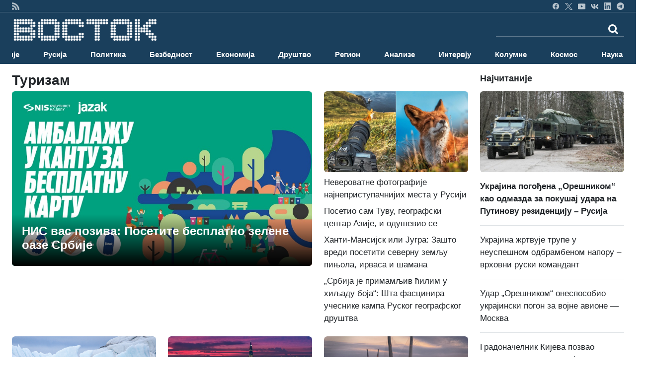

--- FILE ---
content_type: text/html; charset=UTF-8
request_url: https://www.vostok.rs/index.php?option=btg_novosti&catnovosti=14&count=150&day=0&month=0&year=0
body_size: 28170
content:


<!DOCTYPE html>
<html xmlns="http://www.w3.org/1999/xhtml" xml:lang="sr-rs" lang="sr-rs">

<head>
	<meta charset="utf-8">
	<meta http-equiv="X-UA-Compatible" content="IE=edge">
	<meta name="viewport" content="width=device-width, initial-scale=1">
	<title>Туризам</title>

	<!-- <link href="sajt/sabloni2/css/bootstrap.min.css" rel="stylesheet"> -->
	<link href="https://cdn.jsdelivr.net/npm/bootstrap@5.3.3/dist/css/bootstrap.min.css" rel="stylesheet" integrity="sha384-QWTKZyjpPEjISv5WaRU9OFeRpok6YctnYmDr5pNlyT2bRjXh0JMhjY6hW+ALEwIH" crossorigin="anonymous">
	<link href="https://maxcdn.bootstrapcdn.com/font-awesome/4.2.0/css/font-awesome.min.css" rel="stylesheet">
	<link href="sajt/sabloni2/css/style_v2.css" rel="stylesheet">
	<link href="sajt/sabloni2/css/slajder_v2.css" rel="stylesheet">

	
	<meta name="keywords" content="rusija, vesti, novosti, vesti iz rusije, vesti iz rusije na srpskom, novosti iz rusije, sve o rusiji, rusko-srpski odnosi, 
	rusko društvo, ruska ekonomija, ruska kultura, rusko pravoslavlje, ruska nauka, ruska tehnologija, politika rusije, 
	ruska politika, ruska vojska, ruska istorija, ruska muzika, ruski film, ruska umetnost, ruski jezik, rusija i srbija, 
	rusi i srbi, rusko oružje, ruski avioni, ruski kosmos, ruska nauka, ruski sport, ruski turizam, životinje rusije">
	
	<meta name="description" content="ВОСТОК вести су први веб портал на српском језику са актуелним вестима из Русије. Све о Русији. Руска политика, друштво, ...">
	<meta property="og:site_name" content="ВОСТОК вести">
	<meta property="og:title" content="Туризам" />
	<meta property="og:type" content="website" />
	<meta property="og:url" content="https://www.vostok.rs/index.php?option=btg_novosti&catnovosti=14&count=150&day=0&month=0&year=0" />
	<meta property="og:description" content="ВОСТОК вести су први веб портал на српском језику са актуелним вестима из Русије. Све о Русији. Руска политика, друштво, ..." />
	
	<meta property="og:image:width" content="1200" />
	<meta property="og:image:height" content="630" />

		
	<meta name="twitter:site" content="vostokvesti">
	<meta name="twitter:card" content="summary">
	<meta name="twitter:image:width" content="150">
	<meta name="twitter:image:height" content="150">

	<link rel="shortcut stilovi" href="sajt/sabloni2/img/favicon.ico" type="image/x-stilovi">
	<link rel="stilovi" href="sajt/sabloni2/img/fav.png" type="image/x-stilovi">
	<link rel="shortcut icon" href="sajt/static/favicon.ico" />

	<meta property="fb:admins" content="521605079" />
	<meta property="fb:app_id" content="107325186090942" />

	<link href="https://maxcdn.bootstrapcdn.com/font-awesome/4.2.0/css/font-awesome.min.css" rel="stylesheet">
	<link href='https://fonts.googleapis.com/css?family=Roboto+Condensed:700' rel='stylesheet' type='text/css'>
	<link href='https://fonts.googleapis.com/css?family=Ropa+Sans' rel='stylesheet' type='text/css'>

	<script src="sajt/sabloni2/js/jquery-1.11.3.min.js"></script>
	<script src="sajt/sabloni2/js/jquery-migrate-1.2.1.min.js"></script>

	<!-- REKLAME -->
	<script type="text/javascript" src="/sajt/js/jquery.cycle.all.min.js"></script>
	<script type="text/javascript">
		function RunMe() {
			$.fn.cycle.defaults.speed = 900;
			$.fn.cycle.defaults.timeout = 6000;

		}
		$(document).ready(
			function() {
				RunMe();
			}
		);
	</script>

	
		<script>
			//			    $(document).ready(function () {

			$('#fade-1C1').ready(function() {
				$('#fade-1C1').cycle({
					fx: 'fade'
				});
			});
			//			    });
		</script>

	
		<script>
			//			    $(document).ready(function () {

			$('#fadeD4').ready(function() {
				$('#fadeD4').cycle({
					fx: 'fade'
				});
			});
			//			    });
		</script>

	
		<script>
			//			    $(document).ready(function () {

			$('#fade12D4').ready(function() {
				$('#fade12D4').cycle({
					fx: 'fade'
				});
			});
			//			    });
		</script>

	
		<script>
			//			    $(document).ready(function () {

			$('#fade15D4').ready(function() {
				$('#fade15D4').cycle({
					fx: 'fade'
				});
			});
			//			    });
		</script>

	
		<script>
			//			    $(document).ready(function () {

			$('#fade16D4').ready(function() {
				$('#fade16D4').cycle({
					fx: 'fade'
				});
			});
			//			    });
		</script>

	
		<script>
			//			    $(document).ready(function () {

			$('#fade14D4').ready(function() {
				$('#fade14D4').cycle({
					fx: 'fade'
				});
			});
			//			    });
		</script>

	
		<script>
			//			    $(document).ready(function () {

			$('#fade11D4').ready(function() {
				$('#fade11D4').cycle({
					fx: 'fade'
				});
			});
			//			    });
		</script>

	
		<script>
			//			    $(document).ready(function () {

			$('#fade10D4').ready(function() {
				$('#fade10D4').cycle({
					fx: 'fade'
				});
			});
			//			    });
		</script>

	
		<script>
			//			    $(document).ready(function () {

			$('#fade4D4').ready(function() {
				$('#fade4D4').cycle({
					fx: 'fade'
				});
			});
			//			    });
		</script>

	
		<script>
			//			    $(document).ready(function () {

			$('#fade13D4').ready(function() {
				$('#fade13D4').cycle({
					fx: 'fade'
				});
			});
			//			    });
		</script>

	
		<script>
			//			    $(document).ready(function () {

			$('#fade5D4').ready(function() {
				$('#fade5D4').cycle({
					fx: 'fade'
				});
			});
			//			    });
		</script>

	
		<script>
			//			    $(document).ready(function () {

			$('#fade9D4').ready(function() {
				$('#fade9D4').cycle({
					fx: 'fade'
				});
			});
			//			    });
		</script>

	
		<script>
			//			    $(document).ready(function () {

			$('#fade8D4').ready(function() {
				$('#fade8D4').cycle({
					fx: 'fade'
				});
			});
			//			    });
		</script>

	
		<script>
			//			    $(document).ready(function () {

			$('#fade17D4').ready(function() {
				$('#fade17D4').cycle({
					fx: 'fade'
				});
			});
			//			    });
		</script>

	
		<script>
			//			    $(document).ready(function () {

			$('#fade3D4').ready(function() {
				$('#fade3D4').cycle({
					fx: 'fade'
				});
			});
			//			    });
		</script>

	
		<script>
			//			    $(document).ready(function () {

			$('#fade6D4').ready(function() {
				$('#fade6D4').cycle({
					fx: 'fade'
				});
			});
			//			    });
		</script>

	
		<script>
			//			    $(document).ready(function () {

			$('#fade7D4').ready(function() {
				$('#fade7D4').cycle({
					fx: 'fade'
				});
			});
			//			    });
		</script>

	
		<script>
			//			    $(document).ready(function () {

			$('#fade2D4').ready(function() {
				$('#fade2D4').cycle({
					fx: 'fade'
				});
			});
			//			    });
		</script>

	
		<script>
			//			    $(document).ready(function () {

			$('#fade1D4').ready(function() {
				$('#fade1D4').cycle({
					fx: 'fade'
				});
			});
			//			    });
		</script>

	
		<script>
			//			    $(document).ready(function () {

			$('#fadeD1').ready(function() {
				$('#fadeD1').cycle({
					fx: 'fade'
				});
			});
			//			    });
		</script>

	
		<script>
			//			    $(document).ready(function () {

			$('#fadeD3').ready(function() {
				$('#fadeD3').cycle({
					fx: 'fade'
				});
			});
			//			    });
		</script>

	
		<script>
			//			    $(document).ready(function () {

			$('#fade12D3').ready(function() {
				$('#fade12D3').cycle({
					fx: 'fade'
				});
			});
			//			    });
		</script>

	
		<script>
			//			    $(document).ready(function () {

			$('#fade15D3').ready(function() {
				$('#fade15D3').cycle({
					fx: 'fade'
				});
			});
			//			    });
		</script>

	
		<script>
			//			    $(document).ready(function () {

			$('#fade16D3').ready(function() {
				$('#fade16D3').cycle({
					fx: 'fade'
				});
			});
			//			    });
		</script>

	
		<script>
			//			    $(document).ready(function () {

			$('#fade14D3').ready(function() {
				$('#fade14D3').cycle({
					fx: 'fade'
				});
			});
			//			    });
		</script>

	
		<script>
			//			    $(document).ready(function () {

			$('#fade11D3').ready(function() {
				$('#fade11D3').cycle({
					fx: 'fade'
				});
			});
			//			    });
		</script>

	
		<script>
			//			    $(document).ready(function () {

			$('#fade10D3').ready(function() {
				$('#fade10D3').cycle({
					fx: 'fade'
				});
			});
			//			    });
		</script>

	
		<script>
			//			    $(document).ready(function () {

			$('#fade4D3').ready(function() {
				$('#fade4D3').cycle({
					fx: 'fade'
				});
			});
			//			    });
		</script>

	
		<script>
			//			    $(document).ready(function () {

			$('#fade13D3').ready(function() {
				$('#fade13D3').cycle({
					fx: 'fade'
				});
			});
			//			    });
		</script>

	
		<script>
			//			    $(document).ready(function () {

			$('#fade5D3').ready(function() {
				$('#fade5D3').cycle({
					fx: 'fade'
				});
			});
			//			    });
		</script>

	
		<script>
			//			    $(document).ready(function () {

			$('#fade9D3').ready(function() {
				$('#fade9D3').cycle({
					fx: 'fade'
				});
			});
			//			    });
		</script>

	
		<script>
			//			    $(document).ready(function () {

			$('#fade8D3').ready(function() {
				$('#fade8D3').cycle({
					fx: 'fade'
				});
			});
			//			    });
		</script>

	
		<script>
			//			    $(document).ready(function () {

			$('#fade17D3').ready(function() {
				$('#fade17D3').cycle({
					fx: 'fade'
				});
			});
			//			    });
		</script>

	
		<script>
			//			    $(document).ready(function () {

			$('#fade3D3').ready(function() {
				$('#fade3D3').cycle({
					fx: 'fade'
				});
			});
			//			    });
		</script>

	
		<script>
			//			    $(document).ready(function () {

			$('#fade6D3').ready(function() {
				$('#fade6D3').cycle({
					fx: 'fade'
				});
			});
			//			    });
		</script>

	
		<script>
			//			    $(document).ready(function () {

			$('#fade6D2').ready(function() {
				$('#fade6D2').cycle({
					fx: 'fade'
				});
			});
			//			    });
		</script>

	
		<script>
			//			    $(document).ready(function () {

			$('#fade7D2').ready(function() {
				$('#fade7D2').cycle({
					fx: 'fade'
				});
			});
			//			    });
		</script>

	
		<script>
			//			    $(document).ready(function () {

			$('#fade7D3').ready(function() {
				$('#fade7D3').cycle({
					fx: 'fade'
				});
			});
			//			    });
		</script>

	
		<script>
			//			    $(document).ready(function () {

			$('#fade2D3').ready(function() {
				$('#fade2D3').cycle({
					fx: 'fade'
				});
			});
			//			    });
		</script>

	
		<script>
			//			    $(document).ready(function () {

			$('#fadeD2').ready(function() {
				$('#fadeD2').cycle({
					fx: 'fade'
				});
			});
			//			    });
		</script>

	
		<script>
			//			    $(document).ready(function () {

			$('#fade12D2').ready(function() {
				$('#fade12D2').cycle({
					fx: 'fade'
				});
			});
			//			    });
		</script>

	
		<script>
			//			    $(document).ready(function () {

			$('#fade15D2').ready(function() {
				$('#fade15D2').cycle({
					fx: 'fade'
				});
			});
			//			    });
		</script>

	
		<script>
			//			    $(document).ready(function () {

			$('#fade16D2').ready(function() {
				$('#fade16D2').cycle({
					fx: 'fade'
				});
			});
			//			    });
		</script>

	
		<script>
			//			    $(document).ready(function () {

			$('#fade14D2').ready(function() {
				$('#fade14D2').cycle({
					fx: 'fade'
				});
			});
			//			    });
		</script>

	
		<script>
			//			    $(document).ready(function () {

			$('#fade11D2').ready(function() {
				$('#fade11D2').cycle({
					fx: 'fade'
				});
			});
			//			    });
		</script>

	
		<script>
			//			    $(document).ready(function () {

			$('#fade10D2').ready(function() {
				$('#fade10D2').cycle({
					fx: 'fade'
				});
			});
			//			    });
		</script>

	
		<script>
			//			    $(document).ready(function () {

			$('#fade4D2').ready(function() {
				$('#fade4D2').cycle({
					fx: 'fade'
				});
			});
			//			    });
		</script>

	
		<script>
			//			    $(document).ready(function () {

			$('#fade13D2').ready(function() {
				$('#fade13D2').cycle({
					fx: 'fade'
				});
			});
			//			    });
		</script>

	
		<script>
			//			    $(document).ready(function () {

			$('#fade5D2').ready(function() {
				$('#fade5D2').cycle({
					fx: 'fade'
				});
			});
			//			    });
		</script>

	
		<script>
			//			    $(document).ready(function () {

			$('#fade9D2').ready(function() {
				$('#fade9D2').cycle({
					fx: 'fade'
				});
			});
			//			    });
		</script>

	
		<script>
			//			    $(document).ready(function () {

			$('#fade8D2').ready(function() {
				$('#fade8D2').cycle({
					fx: 'fade'
				});
			});
			//			    });
		</script>

	
		<script>
			//			    $(document).ready(function () {

			$('#fade17D2').ready(function() {
				$('#fade17D2').cycle({
					fx: 'fade'
				});
			});
			//			    });
		</script>

	
		<script>
			//			    $(document).ready(function () {

			$('#fade3D2').ready(function() {
				$('#fade3D2').cycle({
					fx: 'fade'
				});
			});
			//			    });
		</script>

	
		<script>
			//			    $(document).ready(function () {

			$('#fade2D2').ready(function() {
				$('#fade2D2').cycle({
					fx: 'fade'
				});
			});
			//			    });
		</script>

	
		<script>
			//			    $(document).ready(function () {

			$('#fade1D2').ready(function() {
				$('#fade1D2').cycle({
					fx: 'fade'
				});
			});
			//			    });
		</script>

	
		<script>
			//			    $(document).ready(function () {

			$('#fade1D3').ready(function() {
				$('#fade1D3').cycle({
					fx: 'fade'
				});
			});
			//			    });
		</script>

	
		<script>
			//			    $(document).ready(function () {

			$('#fade-1C3').ready(function() {
				$('#fade-1C3').cycle({
					fx: 'fade'
				});
			});
			//			    });
		</script>

	
		<script>
			//			    $(document).ready(function () {

			$('#fade-1IS').ready(function() {
				$('#fade-1IS').cycle({
					fx: 'fade'
				});
			});
			//			    });
		</script>

	
		<script>
			//			    $(document).ready(function () {

			$('#fade-1IS').ready(function() {
				$('#fade-1IS').cycle({
					fx: 'fade'
				});
			});
			//			    });
		</script>

	
		<script>
			//			    $(document).ready(function () {

			$('#fade-1IS').ready(function() {
				$('#fade-1IS').cycle({
					fx: 'fade'
				});
			});
			//			    });
		</script>

	
		<script>
			//			    $(document).ready(function () {

			$('#fade-1IS').ready(function() {
				$('#fade-1IS').cycle({
					fx: 'fade'
				});
			});
			//			    });
		</script>

	
		<script>
			//			    $(document).ready(function () {

			$('#fade-1IS').ready(function() {
				$('#fade-1IS').cycle({
					fx: 'fade'
				});
			});
			//			    });
		</script>

	
		<script>
			//			    $(document).ready(function () {

			$('#fade-1IS').ready(function() {
				$('#fade-1IS').cycle({
					fx: 'fade'
				});
			});
			//			    });
		</script>

	
		<script>
			//			    $(document).ready(function () {

			$('#fade-1IS').ready(function() {
				$('#fade-1IS').cycle({
					fx: 'fade'
				});
			});
			//			    });
		</script>

	
		<script>
			//			    $(document).ready(function () {

			$('#fade-1IS').ready(function() {
				$('#fade-1IS').cycle({
					fx: 'fade'
				});
			});
			//			    });
		</script>

	
		<script>
			//			    $(document).ready(function () {

			$('#fade-1IS').ready(function() {
				$('#fade-1IS').cycle({
					fx: 'fade'
				});
			});
			//			    });
		</script>

	
		<script>
			//			    $(document).ready(function () {

			$('#fade-1IS').ready(function() {
				$('#fade-1IS').cycle({
					fx: 'fade'
				});
			});
			//			    });
		</script>

	
		<script>
			//			    $(document).ready(function () {

			$('#fade7D5').ready(function() {
				$('#fade7D5').cycle({
					fx: 'fade'
				});
			});
			//			    });
		</script>

	
		<script>
			//			    $(document).ready(function () {

			$('#fade6D5').ready(function() {
				$('#fade6D5').cycle({
					fx: 'fade'
				});
			});
			//			    });
		</script>

	
		<script>
			//			    $(document).ready(function () {

			$('#fade2D5').ready(function() {
				$('#fade2D5').cycle({
					fx: 'fade'
				});
			});
			//			    });
		</script>

	
		<script>
			//			    $(document).ready(function () {

			$('#fade1D5').ready(function() {
				$('#fade1D5').cycle({
					fx: 'fade'
				});
			});
			//			    });
		</script>

	
		<script>
			//			    $(document).ready(function () {

			$('#fade-1C4').ready(function() {
				$('#fade-1C4').cycle({
					fx: 'fade'
				});
			});
			//			    });
		</script>

	
		<script>
			//			    $(document).ready(function () {

			$('#fade-1C5').ready(function() {
				$('#fade-1C5').cycle({
					fx: 'fade'
				});
			});
			//			    });
		</script>

	
		<script>
			//			    $(document).ready(function () {

			$('#fade14D1').ready(function() {
				$('#fade14D1').cycle({
					fx: 'fade'
				});
			});
			//			    });
		</script>

	
		<script>
			//			    $(document).ready(function () {

			$('#fade18D1').ready(function() {
				$('#fade18D1').cycle({
					fx: 'fade'
				});
			});
			//			    });
		</script>

	
		<script>
			//			    $(document).ready(function () {

			$('#fade11D1').ready(function() {
				$('#fade11D1').cycle({
					fx: 'fade'
				});
			});
			//			    });
		</script>

	
		<script>
			//			    $(document).ready(function () {

			$('#fade1D1').ready(function() {
				$('#fade1D1').cycle({
					fx: 'fade'
				});
			});
			//			    });
		</script>

	
		<script>
			//			    $(document).ready(function () {

			$('#fade2D1').ready(function() {
				$('#fade2D1').cycle({
					fx: 'fade'
				});
			});
			//			    });
		</script>

	
		<script>
			//			    $(document).ready(function () {

			$('#fade4D1').ready(function() {
				$('#fade4D1').cycle({
					fx: 'fade'
				});
			});
			//			    });
		</script>

	
		<script>
			//			    $(document).ready(function () {

			$('#fade12D1').ready(function() {
				$('#fade12D1').cycle({
					fx: 'fade'
				});
			});
			//			    });
		</script>

	
		<script>
			//			    $(document).ready(function () {

			$('#fade10D1').ready(function() {
				$('#fade10D1').cycle({
					fx: 'fade'
				});
			});
			//			    });
		</script>

	
		<script>
			//			    $(document).ready(function () {

			$('#fade10D1').ready(function() {
				$('#fade10D1').cycle({
					fx: 'fade'
				});
			});
			//			    });
		</script>

	
		<script>
			//			    $(document).ready(function () {

			$('#fade13D1').ready(function() {
				$('#fade13D1').cycle({
					fx: 'fade'
				});
			});
			//			    });
		</script>

	
		<script>
			//			    $(document).ready(function () {

			$('#fade5D1').ready(function() {
				$('#fade5D1').cycle({
					fx: 'fade'
				});
			});
			//			    });
		</script>

	
		<script>
			//			    $(document).ready(function () {

			$('#fade9D1').ready(function() {
				$('#fade9D1').cycle({
					fx: 'fade'
				});
			});
			//			    });
		</script>

	
		<script>
			//			    $(document).ready(function () {

			$('#fade15D1').ready(function() {
				$('#fade15D1').cycle({
					fx: 'fade'
				});
			});
			//			    });
		</script>

	
		<script>
			//			    $(document).ready(function () {

			$('#fade16D1').ready(function() {
				$('#fade16D1').cycle({
					fx: 'fade'
				});
			});
			//			    });
		</script>

	
		<script>
			//			    $(document).ready(function () {

			$('#fade6D1').ready(function() {
				$('#fade6D1').cycle({
					fx: 'fade'
				});
			});
			//			    });
		</script>

	
		<script>
			//			    $(document).ready(function () {

			$('#fade3D1').ready(function() {
				$('#fade3D1').cycle({
					fx: 'fade'
				});
			});
			//			    });
		</script>

	
		<script>
			//			    $(document).ready(function () {

			$('#fade17D1').ready(function() {
				$('#fade17D1').cycle({
					fx: 'fade'
				});
			});
			//			    });
		</script>

	
		<script>
			//			    $(document).ready(function () {

			$('#fade8D1').ready(function() {
				$('#fade8D1').cycle({
					fx: 'fade'
				});
			});
			//			    });
		</script>

	
		<script>
			//			    $(document).ready(function () {

			$('#fade7D1').ready(function() {
				$('#fade7D1').cycle({
					fx: 'fade'
				});
			});
			//			    });
		</script>

	
		<script>
			//			    $(document).ready(function () {

			$('#fade-1C2').ready(function() {
				$('#fade-1C2').cycle({
					fx: 'fade'
				});
			});
			//			    });
		</script>

	
		<script>
			//			    $(document).ready(function () {

			$('#fade7PD').ready(function() {
				$('#fade7PD').cycle({
					fx: 'fade'
				});
			});
			//			    });
		</script>

	
		<script>
			//			    $(document).ready(function () {

			$('#fade2PD').ready(function() {
				$('#fade2PD').cycle({
					fx: 'fade'
				});
			});
			//			    });
		</script>

	
		<script>
			//			    $(document).ready(function () {

			$('#fade6PD').ready(function() {
				$('#fade6PD').cycle({
					fx: 'fade'
				});
			});
			//			    });
		</script>

	
		<script>
			//			    $(document).ready(function () {

			$('#fade1PD').ready(function() {
				$('#fade1PD').cycle({
					fx: 'fade'
				});
			});
			//			    });
		</script>

	
		<script>
			//			    $(document).ready(function () {

			$('#fade12PD').ready(function() {
				$('#fade12PD').cycle({
					fx: 'fade'
				});
			});
			//			    });
		</script>

	
		<script>
			//			    $(document).ready(function () {

			$('#fade15PD').ready(function() {
				$('#fade15PD').cycle({
					fx: 'fade'
				});
			});
			//			    });
		</script>

	
		<script>
			//			    $(document).ready(function () {

			$('#fade16PD').ready(function() {
				$('#fade16PD').cycle({
					fx: 'fade'
				});
			});
			//			    });
		</script>

	
		<script>
			//			    $(document).ready(function () {

			$('#fade14PD').ready(function() {
				$('#fade14PD').cycle({
					fx: 'fade'
				});
			});
			//			    });
		</script>

	
		<script>
			//			    $(document).ready(function () {

			$('#fade13PD').ready(function() {
				$('#fade13PD').cycle({
					fx: 'fade'
				});
			});
			//			    });
		</script>

	
		<script>
			//			    $(document).ready(function () {

			$('#fade17PD').ready(function() {
				$('#fade17PD').cycle({
					fx: 'fade'
				});
			});
			//			    });
		</script>

	
		<script>
			//			    $(document).ready(function () {

			$('#fade11PD').ready(function() {
				$('#fade11PD').cycle({
					fx: 'fade'
				});
			});
			//			    });
		</script>

	
		<script>
			//			    $(document).ready(function () {

			$('#fade9PD').ready(function() {
				$('#fade9PD').cycle({
					fx: 'fade'
				});
			});
			//			    });
		</script>

	
		<script>
			//			    $(document).ready(function () {

			$('#fade5PD').ready(function() {
				$('#fade5PD').cycle({
					fx: 'fade'
				});
			});
			//			    });
		</script>

	
		<script>
			//			    $(document).ready(function () {

			$('#fade10PD').ready(function() {
				$('#fade10PD').cycle({
					fx: 'fade'
				});
			});
			//			    });
		</script>

	
		<script>
			//			    $(document).ready(function () {

			$('#fade4PD').ready(function() {
				$('#fade4PD').cycle({
					fx: 'fade'
				});
			});
			//			    });
		</script>

	
		<script>
			//			    $(document).ready(function () {

			$('#fade15V').ready(function() {
				$('#fade15V').cycle({
					fx: 'fade'
				});
			});
			//			    });
		</script>

	
		<script>
			//			    $(document).ready(function () {

			$('#fade16V').ready(function() {
				$('#fade16V').cycle({
					fx: 'fade'
				});
			});
			//			    });
		</script>

	
		<script>
			//			    $(document).ready(function () {

			$('#fade14V').ready(function() {
				$('#fade14V').cycle({
					fx: 'fade'
				});
			});
			//			    });
		</script>

	
		<script>
			//			    $(document).ready(function () {

			$('#fade13V').ready(function() {
				$('#fade13V').cycle({
					fx: 'fade'
				});
			});
			//			    });
		</script>

	
		<script>
			//			    $(document).ready(function () {

			$('#fade17V').ready(function() {
				$('#fade17V').cycle({
					fx: 'fade'
				});
			});
			//			    });
		</script>

	
		<script>
			//			    $(document).ready(function () {

			$('#fade6V').ready(function() {
				$('#fade6V').cycle({
					fx: 'fade'
				});
			});
			//			    });
		</script>

	
		<script>
			//			    $(document).ready(function () {

			$('#fade12V').ready(function() {
				$('#fade12V').cycle({
					fx: 'fade'
				});
			});
			//			    });
		</script>

	
		<script>
			//			    $(document).ready(function () {

			$('#fade1V').ready(function() {
				$('#fade1V').cycle({
					fx: 'fade'
				});
			});
			//			    });
		</script>

	
		<script>
			//			    $(document).ready(function () {

			$('#fade11V').ready(function() {
				$('#fade11V').cycle({
					fx: 'fade'
				});
			});
			//			    });
		</script>

	
		<script>
			//			    $(document).ready(function () {

			$('#fade9V').ready(function() {
				$('#fade9V').cycle({
					fx: 'fade'
				});
			});
			//			    });
		</script>

	
		<script>
			//			    $(document).ready(function () {

			$('#fade5V').ready(function() {
				$('#fade5V').cycle({
					fx: 'fade'
				});
			});
			//			    });
		</script>

	
		<script>
			//			    $(document).ready(function () {

			$('#fade10V').ready(function() {
				$('#fade10V').cycle({
					fx: 'fade'
				});
			});
			//			    });
		</script>

	
		<script>
			//			    $(document).ready(function () {

			$('#fade4V').ready(function() {
				$('#fade4V').cycle({
					fx: 'fade'
				});
			});
			//			    });
		</script>

	
		<script>
			//			    $(document).ready(function () {

			$('#fade8V').ready(function() {
				$('#fade8V').cycle({
					fx: 'fade'
				});
			});
			//			    });
		</script>

	
		<script>
			//			    $(document).ready(function () {

			$('#fade3V').ready(function() {
				$('#fade3V').cycle({
					fx: 'fade'
				});
			});
			//			    });
		</script>

	
		<script>
			//			    $(document).ready(function () {

			$('#fade7V').ready(function() {
				$('#fade7V').cycle({
					fx: 'fade'
				});
			});
			//			    });
		</script>

	
		<script>
			//			    $(document).ready(function () {

			$('#fade2V').ready(function() {
				$('#fade2V').cycle({
					fx: 'fade'
				});
			});
			//			    });
		</script>

	
		<script>
			//			    $(document).ready(function () {

			$('#fade15V').ready(function() {
				$('#fade15V').cycle({
					fx: 'fade'
				});
			});
			//			    });
		</script>

	
		<script>
			//			    $(document).ready(function () {

			$('#fade12V').ready(function() {
				$('#fade12V').cycle({
					fx: 'fade'
				});
			});
			//			    });
		</script>

	
		<script>
			//			    $(document).ready(function () {

			$('#fade16V').ready(function() {
				$('#fade16V').cycle({
					fx: 'fade'
				});
			});
			//			    });
		</script>

	
		<script>
			//			    $(document).ready(function () {

			$('#fade14V').ready(function() {
				$('#fade14V').cycle({
					fx: 'fade'
				});
			});
			//			    });
		</script>

	
		<script>
			//			    $(document).ready(function () {

			$('#fade13V').ready(function() {
				$('#fade13V').cycle({
					fx: 'fade'
				});
			});
			//			    });
		</script>

	
		<script>
			//			    $(document).ready(function () {

			$('#fade17V').ready(function() {
				$('#fade17V').cycle({
					fx: 'fade'
				});
			});
			//			    });
		</script>

	
		<script>
			//			    $(document).ready(function () {

			$('#fade11V').ready(function() {
				$('#fade11V').cycle({
					fx: 'fade'
				});
			});
			//			    });
		</script>

	
		<script>
			//			    $(document).ready(function () {

			$('#fade9V').ready(function() {
				$('#fade9V').cycle({
					fx: 'fade'
				});
			});
			//			    });
		</script>

	
		<script>
			//			    $(document).ready(function () {

			$('#fade5V').ready(function() {
				$('#fade5V').cycle({
					fx: 'fade'
				});
			});
			//			    });
		</script>

	
		<script>
			//			    $(document).ready(function () {

			$('#fade10V').ready(function() {
				$('#fade10V').cycle({
					fx: 'fade'
				});
			});
			//			    });
		</script>

	
		<script>
			//			    $(document).ready(function () {

			$('#fade1V').ready(function() {
				$('#fade1V').cycle({
					fx: 'fade'
				});
			});
			//			    });
		</script>

	
		<script>
			//			    $(document).ready(function () {

			$('#fade6V').ready(function() {
				$('#fade6V').cycle({
					fx: 'fade'
				});
			});
			//			    });
		</script>

	
		<script>
			//			    $(document).ready(function () {

			$('#fade2V').ready(function() {
				$('#fade2V').cycle({
					fx: 'fade'
				});
			});
			//			    });
		</script>

	
		<script>
			//			    $(document).ready(function () {

			$('#fade3V').ready(function() {
				$('#fade3V').cycle({
					fx: 'fade'
				});
			});
			//			    });
		</script>

	
		<script>
			//			    $(document).ready(function () {

			$('#fade8V').ready(function() {
				$('#fade8V').cycle({
					fx: 'fade'
				});
			});
			//			    });
		</script>

	
		<script>
			//			    $(document).ready(function () {

			$('#fade4V').ready(function() {
				$('#fade4V').cycle({
					fx: 'fade'
				});
			});
			//			    });
		</script>

	
		<script>
			//			    $(document).ready(function () {

			$('#fade7V').ready(function() {
				$('#fade7V').cycle({
					fx: 'fade'
				});
			});
			//			    });
		</script>

	
		<script>
			//			    $(document).ready(function () {

			$('#fade-1V').ready(function() {
				$('#fade-1V').cycle({
					fx: 'fade'
				});
			});
			//			    });
		</script>

	
		<script>
			//			    $(document).ready(function () {

			$('#fadeV').ready(function() {
				$('#fadeV').cycle({
					fx: 'fade'
				});
			});
			//			    });
		</script>

	
		<script>
			//			    $(document).ready(function () {

			$('#fade-1V').ready(function() {
				$('#fade-1V').cycle({
					fx: 'fade'
				});
			});
			//			    });
		</script>

	
		<script>
			//			    $(document).ready(function () {

			$('#fadeD12').ready(function() {
				$('#fadeD12').cycle({
					fx: 'fade'
				});
			});
			//			    });
		</script>

	
		<script>
			//			    $(document).ready(function () {

			$('#fade-1D12').ready(function() {
				$('#fade-1D12').cycle({
					fx: 'fade'
				});
			});
			//			    });
		</script>

	
		<script>
			//			    $(document).ready(function () {

			$('#fadeD1').ready(function() {
				$('#fadeD1').cycle({
					fx: 'fade'
				});
			});
			//			    });
		</script>

	
		<script>
			//			    $(document).ready(function () {

			$('#fadePD').ready(function() {
				$('#fadePD').cycle({
					fx: 'fade'
				});
			});
			//			    });
		</script>

	
		<script>
			//			    $(document).ready(function () {

			$('#fadeD4').ready(function() {
				$('#fadeD4').cycle({
					fx: 'fade'
				});
			});
			//			    });
		</script>

	
		<script>
			//			    $(document).ready(function () {

			$('#fadeIS').ready(function() {
				$('#fadeIS').cycle({
					fx: 'fade'
				});
			});
			//			    });
		</script>

	
		<script>
			//			    $(document).ready(function () {

			$('#fade-1C5').ready(function() {
				$('#fade-1C5').cycle({
					fx: 'fade'
				});
			});
			//			    });
		</script>

	
	<script type="text/javascript">
		$(document).ready(function() {
			$(".kreatki-link .show-preuzmi-link").click(function() {
				$(this).hide();
				$(".kreatki-link .hide-preuzmi-link").css("display", "block");
			});
		});
	</script>

	
	<style>
		.panel-body:not(.two-col) {
			padding: 0px
		}

		.glyphicon {
			margin-right: 5px;
		}

		.glyphicon-new-window {
			margin-left: 5px;
		}

		.panel-body .radio,
		.panel-body .checkbox {
			margin-top: 0px;
			margin-bottom: 0px;
		}

		.panel-body .list-group {
			margin-bottom: 0;
		}

		.margin-bottom-none {
			margin-bottom: 0;
		}

		.panel-body .radio label,
		.panel-body .checkbox label {
			display: block;
		}

		.panel-poll * {
			color: white;
		}

		.panel-poll button.btn.btn-primary.btn-block {
			border-color: white;
			background-color: #1a3f5c;
		}

		.panel-poll button:hover {
			opacity: .5;
		}

		.panel-poll {
			background-color: #1a3f5c;
			border-color: #ddd;
		}

		.panel-poll .panel-heading,
		.panel-poll .panel-footer {
			background-color: #1a3f5c;
			border-color: #ddd;
		}
	</style>
</head>
<body onLoad="RunMe();">
	
<style>
    #navbar-collapse {
        transition: height 1s ease, opacity 1s ease;
    }

    @media (max-width: 992px) {
        #navbar-collapse.show {
            position: absolute;
            top: 50;
            left: 0;
            width: 100%;
            background-color: #1a3f5c;
            z-index: 9999;
        }
    }

    #mobile-search-overlay {
        position: fixed;
        top: 0;
        left: 0;
        width: 100%;
        height: 100%;
        background-color: rgba(0, 0, 0, 0.5);
        z-index: 9999;
        display: none;
        box-sizing: border-box;
    }

    .search-inner {
        background-color: #0D202E;
        margin: 0 auto;
        max-width: 600px;
        padding: 10px;
        position: relative;
    }

    body.no-scroll {
        overflow: hidden;
    }
</style>

<div id="header_wrapper1" class="d-grid align-items-center">
    <div class="mx-4">
        <div class="row">
            <div class="col-lg-12 header_social vostok-container">
                <ul>
                    <li class="me-2 float-start"><a href="https://vostok.rs/useRss.php" target="_blank" title="RSS"><img src="sajt/sabloni2/img/social2/rss.png"></a></li>
                    <li class="me-2"><a href="https://www.facebook.com/vostok.vesti/" target="_blank" title="Facebook"><img src="sajt/sabloni2/img/social2/facebook.png"></a></li>
                    <li class="me-2"><a href="https://x.com/vostokvesti" target="_blank" title="X"><img src="sajt/sabloni2/img/social2/x.png"></a></li>
                    <li class="me-2"><a href="https://www.youtube.com/user/vostokvesti" target="_blank" title="YouTube"><img src="sajt/sabloni2/img/social2/youtube.png"></a></li>
                    <li class="me-2"><a href="http://vk.com/vostokvesti" target="_blank" title="VKontakte"><img src="sajt/sabloni2/img/social2/vkontakte.png"></a></li>
                    <li class="me-2"><a href="https://www.linkedin.com/in/vostokvesti/" target="_blank" title="LinkedIn"><img src="sajt/sabloni2/img/social2/linkedin.png"></a></li>
                    <li><a href="https://t.me/vostokvesti" target="_blank" title="Telegram"><img src="sajt/sabloni2/img/social2/telegram.png"></a></li>
                </ul>
            </div>
        </div>
    </div>
</div>

<div id="header_wrapper2" class="pt-lg-1 pt-0">
    <div class="vostok-container">
        <div class="mx-4">
            <div class="row d-none d-lg-flex">
                <div class="col-lg-4 my-2 col-12">
                    <a href="/index.php"><img class="w-75" src="sajt/sabloni2/img/logo-vostok1.png" alt="vostok_logo" title="ВОСТОК | Вести из Русије на српском"></a>
                </div>
                <div class="col-lg-4 offset-lg-4 d-flex justify-content-end align-items-center">
                    <div class="div-inline" id="searchform1">
                        <div class="input-group">
                            <input type="text" class="form-control border-0 header-search text-white py-0" id="headerSearchInput">
                            <button type="button" class="btn bg-vostok d-flex border-0 justify-content-center align-items-center" onclick="pretragaHeader()"><i class="fa fa-search fa-lg text-white"></i></button>
                        </div>
                    </div>
                    <script>
                        function pretragaHeader() {
                            var upit = document.getElementById('headerSearchInput').value;
                            if (upit.length < 3) {
                                alert("Претрага мора имати најмање три карактера.");
                                return;
                            }
                            var url = '/index.php?pojam_pretraga=' + encodeURIComponent(upit) + '&option=btg_pretraga';
                            window.location.href = url;
                        }
                    </script>
                </div>
            </div>
        </div>
    </div>
</div>

<nav id="mobile_header_wrapper2" class="navbar navbar-expand-lg bg-vostok py-0">
    <div class="mx-4 d-block w-100">
        <a class="d-lg-none" href="/index.php">
            <img class="w-25 d-sm-inline d-none my-2" src="sajt/sabloni2/img/logo-vostok1.png" alt="vostok_logo" title="ВОСТОК | Вести из Русије на српском">
            <img class="w-50 d-sm-none d-inline my-2" src="sajt/sabloni2/img/logo-vostok1.png" alt="vostok_logo" title="ВОСТОК | Вести из Русије на српском">
        </a>
        <button id="navbar-toggler" style="box-shadow: none;" class="navbar-toggler my-2 float-end border-0 pe-0" type="button" aria-expanded="false" aria-label="Toggle navigation">
            <span role="button"><i class="fa fa-bars text-white" aria-hidden="true"></i></span>
        </button>
        <button id="mobile-search-toggler" style="box-shadow: none;" class="navbar-toggler my-2 float-end border-0" type="button" aria-expanded="false" aria-label="Toggle mobile search">
            <span role="button"><i class="fa fa-search text-white" aria-hidden="true"></i></span>
        </button>
        <div id="navbar-collapse" class="collapse navbar-collapse pb-lg-0 pb-2 vostok-container">
            <div class="navbar-nav w-100 d-flex justify-content-evenly overflow-x-auto">
                <a class="nav-link text-white fw-bold py-lg-2 px-lg-4 py-1 px-0 mx-md-0 mx-4 header_option header_option_border" href="/index.php?option=btg_novosti">Најновије</a>
                <a class="nav-link text-white fw-bold py-lg-2 px-lg-4 py-1 px-0 mx-md-0 mx-4 header_option header_option_border " href="/index.php?option=btg_novosti&catnovosti=1">Русија</a>
                <a class="nav-link text-white fw-bold py-lg-2 px-lg-4 py-1 px-0 mx-md-0 mx-4 header_option header_option_border " href="/index.php?option=btg_novosti&catnovosti=2">Политика</a>
                <a class="nav-link text-white fw-bold py-lg-2 px-lg-4 py-1 px-0 mx-md-0 mx-4 header_option header_option_border " href="/index.php?option=btg_novosti&catnovosti=7">Безбедност</a>
                <a class="nav-link text-white fw-bold py-lg-2 px-lg-4 py-1 px-0 mx-md-0 mx-4 header_option header_option_border " href="/index.php?option=btg_novosti&catnovosti=6">Економија</a>
                <a class="nav-link text-white fw-bold py-lg-2 px-lg-4 py-1 px-0 mx-md-0 mx-4 header_option header_option_border " href="/index.php?option=btg_novosti&catnovosti=3">Друштво</a>
                <a class="nav-link text-white fw-bold py-lg-2 px-lg-4 py-1 px-0 mx-md-0 mx-4 header_option header_option_border " href="/index.php?option=btg_novosti&catnovosti=17">Регион</a>
                <a class="nav-link text-white fw-bold py-lg-2 px-lg-4 py-1 px-0 mx-md-0 mx-4 header_option header_option_border " href="/index.php?option=btg_novosti&catnovosti=8">Анализе</a>
                <a class="nav-link text-white fw-bold py-lg-2 px-lg-4 py-1 px-0 mx-md-0 mx-4 header_option header_option_border " href="/index.php?option=btg_novosti&catnovosti=9">Интервју</a>
                <a class="nav-link text-white fw-bold py-lg-2 px-lg-4 py-1 px-0 mx-md-0 mx-4 header_option header_option_border " href="/index.php?option=btg_novosti&catnovosti=5">Колумне</a>
                <a class="nav-link text-white fw-bold py-lg-2 px-lg-4 py-1 px-0 mx-md-0 mx-4 header_option header_option_border " href="/index.php?option=btg_novosti&catnovosti=13">Космос</a>
                <a class="nav-link text-white fw-bold py-lg-2 px-lg-4 py-1 px-0 mx-md-0 mx-4 header_option header_option_border " href="/index.php?option=btg_novosti&catnovosti=4">Наука</a>
                <a class="nav-link text-white fw-bold py-lg-2 px-lg-4 py-1 px-0 mx-md-0 mx-4 header_option " href="/index.php?option=btg_novosti&catnovosti=10">Култура</a>
            </div>
        </div>
    </div>
</nav>

<div id="mobile-search-overlay">
    <div class="search-inner">
        <div class="mx-3">
            <div class="input-group">
                <input type="text" class="form-control border-0 py-0 rounded-0" id="mobileSearchInput" placeholder="Претрага..." style="height: 30px;">
                <button type="button" class="btn btn-sm btn-secondary d-flex border-0 rounded-0 justify-content-center align-items-center" onclick="pretragaMobile()">Претражи</button>
            </div>
        </div>
    </div>
</div>

<script>
    var overlay = document.getElementById('mobile-search-overlay');
    var mobileSearchInner = overlay.querySelector('.search-inner');
    var mobileSearchToggler = document.getElementById('mobile-search-toggler');

    mobileSearchToggler.addEventListener('click', function() {
        if (overlay.style.display === 'none' || overlay.style.display === '') {
            overlay.style.display = 'block';
            document.body.classList.add('no-scroll');
            document.getElementById('mobileSearchInput').focus();
        } else {
            overlay.style.display = 'none';
            document.body.classList.remove('no-scroll');
        }
    });

    overlay.addEventListener('click', function(e) {
        if (!mobileSearchInner.contains(e.target)) {
            overlay.style.display = 'none';
            document.body.classList.remove('no-scroll');
        }
    });

    function pretragaMobile() {
        var upit = document.getElementById('mobileSearchInput').value;
        if (upit.length < 3) {
            alert("Претрага мора имати најмање три карактера.");
            return;
        }
        var url = '/index.php?pojam_pretraga=' + encodeURIComponent(upit) + '&option=btg_pretraga';
        window.location.href = url;
    }

    document.addEventListener('DOMContentLoaded', function() {
        const header1 = document.getElementById('header_wrapper1');
        const header2 = document.getElementById('mobile_header_wrapper2');
        const searchInner = document.querySelector('#mobile-search-overlay .search-inner');

        function updateSearchMargin() {
            let header1Height = (header1 && header1.offsetHeight) ? header1.offsetHeight : 0;
            let header2Height = (header2 && header2.offsetHeight) ? header2.offsetHeight : 0;

            if (window.scrollY > 0) {
                header1Height = 0;
            }

            searchInner.style.marginTop = (header1Height + header2Height) + 'px';
        }

        updateSearchMargin();
        window.addEventListener('scroll', updateSearchMargin);
    });
</script>	<div class="vostok-container">
		<div class="mx-4 mt-3">
			<div class="row">
								<div class="col-md-9 col-sm-12 col-xs-12">

							<div class="col-sm-12">
			<h3 class="d-md-block d-none" style="margin-bottom: 0.4rem;"><strong>Туризам</strong></h3>
			<h1 class="d-md-none d-block" style="margin-bottom: 0.4rem;"><strong>Туризам</strong></h1>

			<div class="d-md-block d-none">
				<div class="row">
					<div class="col-8">
						<div class="home-image-container">
							<a href="/index.php?option=n&amp;idnovost=138075">
								<img loading="lazy" class="rounded home-category-image-container-img" src="https://vostok.rs/sajt/doc/Image/novosti_sr/turizam/138075_vest_a1.jpg" alt="НИС вас позива: Посетите бесплатно зелене оазе Србије">
								<div class="text-overlay rounded">
									<h4 class="fw-bolder">НИС вас позива: Посетите бесплатно зелене оазе Србије</h4>
								</div>
							</a>
						</div>
					</div>
					<div class="col-4">
						<div class="row">
							<div class="col-12">
								<p class="m-0"><a class="text-decoration-none text-dark font-size-17 top-stories-option" href="/index.php?option=n&amp;idnovost=134096">
										<img loading="lazy" class="other-main-category-image rounded mb-2" src="https://vostok.rs/sajt/doc/Image/novosti_sr/turizam/134096_vest_37.jpg" alt="Невероватне фотографије најнеприступачнијих места у Русији" />
										Невероватне фотографије најнеприступачнијих места у Русији									</a></p>
																	<p class="pt-2 m-0"><a class="text-decoration-none text-dark font-size-17 top-stories-option" href="/index.php?option=n&amp;idnovost=134027">Посетио сам Туву, географски центар Азије, и одушевио се</a></p>
																	<p class="pt-2 m-0"><a class="text-decoration-none text-dark font-size-17 top-stories-option" href="/index.php?option=n&amp;idnovost=132797">Ханти-Мансијск или Југра: Зашто вреди посетити северну земљу пињола, ирваса и шамана</a></p>
																	<p class="pt-2 m-0"><a class="text-decoration-none text-dark font-size-17 top-stories-option" href="/index.php?option=n&amp;idnovost=132698">„Србија је примамљив ћилим у хиљаду боја“: Шта фасцинира учеснике кампа Руског географског друштва</a></p>
															</div>
						</div>
					</div>
				</div>

				<div class="row mt-4">
											<div class="col-4">
							<a class="text-decoration-none home-news-block" href="/index.php?option=n&amp;idnovost=132297">
								<div class="card border-0">
									<img loading="lazy" src="https://vostok.rs/sajt/doc/Image/novosti_sr/turizam/132297_vest_19.jpg" class="other-main-category-image rounded card-img-top" alt="Најегзотичнија и најскупља крстарења руским рекама и морима">
									<div class="card-body px-0 pt-2">
										<p class="card-text text-dark font-size-18">Најегзотичнија и најскупља крстарења руским рекама и морима</p>
									</div>
								</div>
							</a>
						</div>
											<div class="col-4">
							<a class="text-decoration-none home-news-block" href="/index.php?option=n&amp;idnovost=131036">
								<div class="card border-0">
									<img loading="lazy" src="https://vostok.rs/sajt/doc/Image/novosti_sr/turizam/131036_vest_1.jpg" class="other-main-category-image rounded card-img-top" alt="Десет највећих лучких градова у Русији">
									<div class="card-body px-0 pt-2">
										<p class="card-text text-dark font-size-18">Десет највећих лучких градова у Русији</p>
									</div>
								</div>
							</a>
						</div>
											<div class="col-4">
							<a class="text-decoration-none home-news-block" href="/index.php?option=n&amp;idnovost=130512">
								<div class="card border-0">
									<img loading="lazy" src="https://vostok.rs/sajt/doc/Image/novosti_sr/turizam/130512_vest_2.jpg" class="other-main-category-image rounded card-img-top" alt="Владивосток: Демистификација великог града на истоку Русије">
									<div class="card-body px-0 pt-2">
										<p class="card-text text-dark font-size-18">Владивосток: Демистификација великог града на истоку Русије</p>
									</div>
								</div>
							</a>
						</div>
									</div>

															<div class="row mt-4  category-news-item">
							<div class="col-md-6 category-news-image">
								<a href="/index.php?option=n&amp;idnovost=130360">
									<img loading="lazy" class="rounded" src="https://vostok.rs/sajt/doc/Image/novosti_sr/turizam/130360_vest_1.jpg" alt="Москва у облацима: Све што треба да знате о највишој грађевини у Европи">
								</a>
							</div>
							<div class="col-md-6 category-news-content">
								<div class="category-news-title"><a class="text-dark text-decoration-none" href="/index.php?option=n&amp;idnovost=130360">Москва у облацима: Све што треба да знате о највишој грађевини у Европи</a></div>
								<div class="category-news-description">
									<a class="text-dark text-decoration-none" href="/index.php?option=n&amp;idnovost=130360">
										У Москви је све нај-нај. Где год се окренете, окружују вас најскупљи хотели, најлуксузнији ресторани, најлепши храм, највећа тврђава, најпосећенији музеј, најзанимљивији парк и најатрактивнија ...									</a>
								</div>
								<div class="category-news-date">14. мар. 2021, 08:06</div>
							</div>
						</div>
																				<div class="row mt-4  category-news-item">
							<div class="col-md-6 category-news-image">
								<a href="/index.php?option=n&amp;idnovost=130237">
									<img loading="lazy" class="rounded" src="https://vostok.rs/sajt/doc/Image/novosti_sr/turizam/130237_vest_1.jpg" alt="Разнобојна језера у Русији: Створена чаробном кичицом непознатих уметника">
								</a>
							</div>
							<div class="col-md-6 category-news-content">
								<div class="category-news-title"><a class="text-dark text-decoration-none" href="/index.php?option=n&amp;idnovost=130237">Разнобојна језера у Русији: Створена чаробном кичицом непознатих уметника</a></div>
								<div class="category-news-description">
									<a class="text-dark text-decoration-none" href="/index.php?option=n&amp;idnovost=130237">
										Ова ружичаста, жута и бела језера изгледају надреално. Али нису их обојили људи.									</a>
								</div>
								<div class="category-news-date">07. мар. 2021, 09:00</div>
							</div>
						</div>
																				<div class="row mt-4  category-news-item">
							<div class="col-md-6 category-news-image">
								<a href="/index.php?option=n&amp;idnovost=129639">
									<img loading="lazy" class="rounded" src="https://vostok.rs/sajt/doc/Image/novosti_sr/turizam/129639_vest_1.jpg" alt="Живописна Русија: Пет градова са израженим националним колоритом">
								</a>
							</div>
							<div class="col-md-6 category-news-content">
								<div class="category-news-title"><a class="text-dark text-decoration-none" href="/index.php?option=n&amp;idnovost=129639">Живописна Русија: Пет градова са израженим националним колоритом</a></div>
								<div class="category-news-description">
									<a class="text-dark text-decoration-none" href="/index.php?option=n&amp;idnovost=129639">
										Будистички храмови, древна утврђења и град у коме се не продаје алкохол, све се то налази у Русији.									</a>
								</div>
								<div class="category-news-date">06. феб. 2021, 09:06</div>
							</div>
						</div>
																				<div class="row mt-4  category-news-item">
							<div class="col-md-6 category-news-image">
								<a href="/index.php?option=n&amp;idnovost=129394">
									<img loading="lazy" class="rounded" src="https://vostok.rs/sajt/doc/Image/novosti_sr/turizam/129394_vest_1.jpg" alt="„Најлепша земља“ у објективу фотографа аматера">
								</a>
							</div>
							<div class="col-md-6 category-news-content">
								<div class="category-news-title"><a class="text-dark text-decoration-none" href="/index.php?option=n&amp;idnovost=129394">„Најлепша земља“ у објективу фотографа аматера</a></div>
								<div class="category-news-description">
									<a class="text-dark text-decoration-none" href="/index.php?option=n&amp;idnovost=129394">
										Руско географско друштво расписало је фото конкурс под називом „Најлепша земља“. Oбјављујемо прве пристигле фотографије.									</a>
								</div>
								<div class="category-news-date">23. јан. 2021, 07:57</div>
							</div>
						</div>
																				<div class="row mt-4  category-news-item">
							<div class="col-md-6 category-news-image">
								<a href="/index.php?option=n&amp;idnovost=129150">
									<img loading="lazy" class="rounded" src="https://vostok.rs/sajt/doc/Image/novosti_sr/turizam/129150_vest_1.jpg" alt="Путовање из снова: Од Москве до Владивостока у вагону без купеа">
								</a>
							</div>
							<div class="col-md-6 category-news-content">
								<div class="category-news-title"><a class="text-dark text-decoration-none" href="/index.php?option=n&amp;idnovost=129150">Путовање из снова: Од Москве до Владивостока у вагону без купеа</a></div>
								<div class="category-news-description">
									<a class="text-dark text-decoration-none" href="/index.php?option=n&amp;idnovost=129150">
																			</a>
								</div>
								<div class="category-news-date">09. јан. 2021, 05:10</div>
							</div>
						</div>
																				<div class="row mt-4  category-news-item">
							<div class="col-md-6 category-news-image">
								<a href="/index.php?option=n&amp;idnovost=129021">
									<img loading="lazy" class="rounded" src="https://vostok.rs/sajt/doc/Image/novosti_sr/turizam/129021_vest_2.jpg" alt="Погледајте како људи живе на Арктику, у насељима Баренцбург и Пирамида">
								</a>
							</div>
							<div class="col-md-6 category-news-content">
								<div class="category-news-title"><a class="text-dark text-decoration-none" href="/index.php?option=n&amp;idnovost=129021">Погледајте како људи живе на Арктику, у насељима Баренцбург и Пирамида</a></div>
								<div class="category-news-description">
									<a class="text-dark text-decoration-none" href="/index.php?option=n&amp;idnovost=129021">
										Током поларног дана мештани лепе на прозоре фолију, а на температури +12 степени мажу се заштитном кремом од сунца и скривају мачке од локалних власти. ...									</a>
								</div>
								<div class="category-news-date">01. јан. 2021, 07:20</div>
							</div>
						</div>
																				<div class="row mt-4  category-news-item">
							<div class="col-md-6 category-news-image">
								<a href="/index.php?option=n&amp;idnovost=128923">
									<img loading="lazy" class="rounded" src="https://vostok.rs/sajt/doc/Image/novosti_sr/turizam/128923_vest_1.jpg" alt="Раскошни Јусуповски дворац: Овако изгледа унутрашњост једног од најлепших здања Санкт Петербурга">
								</a>
							</div>
							<div class="col-md-6 category-news-content">
								<div class="category-news-title"><a class="text-dark text-decoration-none" href="/index.php?option=n&amp;idnovost=128923">Раскошни Јусуповски дворац: Овако изгледа унутрашњост једног од најлепших здања Санкт Петербурга</a></div>
								<div class="category-news-description">
									<a class="text-dark text-decoration-none" href="/index.php?option=n&amp;idnovost=128923">
										Недавно је завршена рестаурација једне од најбогатије украшених палата у Русији. Погледајте дворац породице која по аристократији ни мало није заостајала за царском породицом Романов, ...									</a>
								</div>
								<div class="category-news-date">26. дец. 2020, 08:22</div>
							</div>
						</div>
																				<div class="row mt-4  category-news-item">
							<div class="col-md-6 category-news-image">
								<a href="/index.php?option=n&amp;idnovost=128783">
									<img loading="lazy" class="rounded" src="https://vostok.rs/sajt/doc/Image/novosti_sr/turizam/128783_vest_1.jpg" alt="Овако изгледа Русија из перспективе птичјег лета">
								</a>
							</div>
							<div class="col-md-6 category-news-content">
								<div class="category-news-title"><a class="text-dark text-decoration-none" href="/index.php?option=n&amp;idnovost=128783">Овако изгледа Русија из перспективе птичјег лета</a></div>
								<div class="category-news-description">
									<a class="text-dark text-decoration-none" href="/index.php?option=n&amp;idnovost=128783">
										Пројекат је трајао преко 15 година и обухватио 72 региона прелепе руске земље.									</a>
								</div>
								<div class="category-news-date">19. дец. 2020, 09:39</div>
							</div>
						</div>
																				<div class="row mt-4  category-news-item">
							<div class="col-md-6 category-news-image">
								<a href="/index.php?option=n&amp;idnovost=128663">
									<img loading="lazy" class="rounded" src="https://vostok.rs/sajt/doc/Image/novosti_sr/turizam/128663_vest_2.jpg" alt="Петанаест невероватних призора Чукотке">
								</a>
							</div>
							<div class="col-md-6 category-news-content">
								<div class="category-news-title"><a class="text-dark text-decoration-none" href="/index.php?option=n&amp;idnovost=128663">Петанаест невероватних призора Чукотке</a></div>
								<div class="category-news-description">
									<a class="text-dark text-decoration-none" href="/index.php?option=n&amp;idnovost=128663">
																			</a>
								</div>
								<div class="category-news-date">12. дец. 2020, 08:30</div>
							</div>
						</div>
																				<div class="row mt-4  category-news-item">
							<div class="col-md-6 category-news-image">
								<a href="/index.php?option=n&amp;idnovost=128557">
									<img loading="lazy" class="rounded" src="https://vostok.rs/sajt/doc/Image/novosti_sr/turizam/128557_vest_1.jpg" alt="Најатрактивније зоне за фотографисање у Русији: Само за истинске љубитеље екстремних авантура">
								</a>
							</div>
							<div class="col-md-6 category-news-content">
								<div class="category-news-title"><a class="text-dark text-decoration-none" href="/index.php?option=n&amp;idnovost=128557">Најатрактивније зоне за фотографисање у Русији: Само за истинске љубитеље екстремних авантура</a></div>
								<div class="category-news-description">
									<a class="text-dark text-decoration-none" href="/index.php?option=n&amp;idnovost=128557">
																			</a>
								</div>
								<div class="category-news-date">06. дец. 2020, 09:32</div>
							</div>
						</div>
																				<div class="row mt-4  category-news-item">
							<div class="col-md-6 category-news-image">
								<a href="/index.php?option=n&amp;idnovost=128535">
									<img loading="lazy" class="rounded" src="https://vostok.rs/sajt/doc/Image/novosti_sr/turizam/128535_vest_1.jpg" alt="Девет места у Кабардино-Балкарији које треба да посети сваки љубитељ авантура">
								</a>
							</div>
							<div class="col-md-6 category-news-content">
								<div class="category-news-title"><a class="text-dark text-decoration-none" href="/index.php?option=n&amp;idnovost=128535">Девет места у Кабардино-Балкарији које треба да посети сваки љубитељ авантура</a></div>
								<div class="category-news-description">
									<a class="text-dark text-decoration-none" href="/index.php?option=n&amp;idnovost=128535">
																			</a>
								</div>
								<div class="category-news-date">05. дец. 2020, 09:01</div>
							</div>
						</div>
																				<div class="row mt-4  category-news-item">
							<div class="col-md-6 category-news-image">
								<a href="/index.php?option=n&amp;idnovost=128413">
									<img loading="lazy" class="rounded" src="https://vostok.rs/sajt/doc/Image/novosti_sr/turizam/128413_vest_1.jpg" alt="Шест невероватних праисторијских споменика у Русији">
								</a>
							</div>
							<div class="col-md-6 category-news-content">
								<div class="category-news-title"><a class="text-dark text-decoration-none" href="/index.php?option=n&amp;idnovost=128413">Шест невероватних праисторијских споменика у Русији</a></div>
								<div class="category-news-description">
									<a class="text-dark text-decoration-none" href="/index.php?option=n&amp;idnovost=128413">
										„Земља градоваˮ са производима од бронзе, камени лавиринти и храмови, најстарије кочије и мегалитске гробнице... Ово је списак најимпресивнијих праисторијских налазишта у Русији.									</a>
								</div>
								<div class="category-news-date">28. нов. 2020, 07:47</div>
							</div>
						</div>
																				<div class="row mt-4  category-news-item">
							<div class="col-md-6 category-news-image">
								<a href="/index.php?option=n&amp;idnovost=128274">
									<img loading="lazy" class="rounded" src="https://vostok.rs/sajt/doc/Image/novosti_sr/turizam/128274_vest_2.jpg" alt="„Мистичнеˮ грађевине старе Москве у неоготском стилу">
								</a>
							</div>
							<div class="col-md-6 category-news-content">
								<div class="category-news-title"><a class="text-dark text-decoration-none" href="/index.php?option=n&amp;idnovost=128274">„Мистичнеˮ грађевине старе Москве у неоготском стилу</a></div>
								<div class="category-news-description">
									<a class="text-dark text-decoration-none" href="/index.php?option=n&amp;idnovost=128274">
										Ова за Русију нетипична здања подсећају на средњовековне европске замкове и биће откровење чак и за оне који добро познају руску престоницу.									</a>
								</div>
								<div class="category-news-date">21. нов. 2020, 07:17</div>
							</div>
						</div>
																				<div class="row mt-4  category-news-item">
							<div class="col-md-6 category-news-image">
								<a href="/index.php?option=n&amp;idnovost=128168">
									<img loading="lazy" class="rounded" src="https://vostok.rs/sajt/doc/Image/novosti_sr/turizam/128168_vest_1.jpg" alt="Фотографско путовање кроз све руске регионе">
								</a>
							</div>
							<div class="col-md-6 category-news-content">
								<div class="category-news-title"><a class="text-dark text-decoration-none" href="/index.php?option=n&amp;idnovost=128168">Фотографско путовање кроз све руске регионе</a></div>
								<div class="category-news-description">
									<a class="text-dark text-decoration-none" href="/index.php?option=n&amp;idnovost=128168">
																			</a>
								</div>
								<div class="category-news-date">14. нов. 2020, 09:10</div>
							</div>
						</div>
																				<div class="row mt-4  category-news-item">
							<div class="col-md-6 category-news-image">
								<a href="/index.php?option=n&amp;idnovost=127927">
									<img loading="lazy" class="rounded" src="https://vostok.rs/sajt/doc/Image/novosti_sr/turizam/127927_vest_1.jpg" alt="Двадесет чуда природе у Русији: Најзанимљивији феномени који красе највећу земљу на свету">
								</a>
							</div>
							<div class="col-md-6 category-news-content">
								<div class="category-news-title"><a class="text-dark text-decoration-none" href="/index.php?option=n&amp;idnovost=127927">Двадесет чуда природе у Русији: Најзанимљивији феномени који красе највећу земљу на свету</a></div>
								<div class="category-news-description">
									<a class="text-dark text-decoration-none" href="/index.php?option=n&amp;idnovost=127927">
																			</a>
								</div>
								<div class="category-news-date">31. окт. 2020, 07:42</div>
							</div>
						</div>
																				<div class="row mt-4  category-news-item">
							<div class="col-md-6 category-news-image">
								<a href="/index.php?option=n&amp;idnovost=127926">
									<img loading="lazy" class="rounded" src="https://vostok.rs/sajt/doc/Image/novosti_sr/turizam/127926_vest_4.jpg" alt="Величанствене Беле стене на Далеком истоку Русије">
								</a>
							</div>
							<div class="col-md-6 category-news-content">
								<div class="category-news-title"><a class="text-dark text-decoration-none" href="/index.php?option=n&amp;idnovost=127926">Величанствене Беле стене на Далеком истоку Русије</a></div>
								<div class="category-news-description">
									<a class="text-dark text-decoration-none" href="/index.php?option=n&amp;idnovost=127926">
																			</a>
								</div>
								<div class="category-news-date">30. окт. 2020, 18:20</div>
							</div>
						</div>
																				<div class="row mt-4  category-news-item">
							<div class="col-md-6 category-news-image">
								<a href="/index.php?option=n&amp;idnovost=127726">
									<img loading="lazy" class="rounded" src="https://vostok.rs/sajt/doc/Image/novosti_sr/turizam/127726_vest_1.jpg" alt="Четири најлепше најлепше кратке шетње по Москви">
								</a>
							</div>
							<div class="col-md-6 category-news-content">
								<div class="category-news-title"><a class="text-dark text-decoration-none" href="/index.php?option=n&amp;idnovost=127726">Четири најлепше најлепше кратке шетње по Москви</a></div>
								<div class="category-news-description">
									<a class="text-dark text-decoration-none" href="/index.php?option=n&amp;idnovost=127726">
																			</a>
								</div>
								<div class="category-news-date">18. окт. 2020, 09:06</div>
							</div>
						</div>
																				<div class="row mt-4  category-news-item">
							<div class="col-md-6 category-news-image">
								<a href="/index.php?option=n&amp;idnovost=127602">
									<img loading="lazy" class="rounded" src="https://vostok.rs/sajt/doc/Image/novosti_sr/turizam/127602_vest_4.jpg" alt="Од Калињинграда до Далеког истока: Очаравајућа руска јесен на фотографијама">
								</a>
							</div>
							<div class="col-md-6 category-news-content">
								<div class="category-news-title"><a class="text-dark text-decoration-none" href="/index.php?option=n&amp;idnovost=127602">Од Калињинграда до Далеког истока: Очаравајућа руска јесен на фотографијама</a></div>
								<div class="category-news-description">
									<a class="text-dark text-decoration-none" href="/index.php?option=n&amp;idnovost=127602">
																			</a>
								</div>
								<div class="category-news-date">11. окт. 2020, 16:23</div>
							</div>
						</div>
																				<div class="row mt-4  category-news-item">
							<div class="col-md-6 category-news-image">
								<a href="/index.php?option=n&amp;idnovost=127595">
									<img loading="lazy" class="rounded" src="https://vostok.rs/sajt/doc/Image/novosti_sr/turizam/127595_vest_1.jpg" alt="Места којих нема у туристичким водичима: Пет најлепших рејона ван центра Москве">
								</a>
							</div>
							<div class="col-md-6 category-news-content">
								<div class="category-news-title"><a class="text-dark text-decoration-none" href="/index.php?option=n&amp;idnovost=127595">Места којих нема у туристичким водичима: Пет најлепших рејона ван центра Москве</a></div>
								<div class="category-news-description">
									<a class="text-dark text-decoration-none" href="/index.php?option=n&amp;idnovost=127595">
																			</a>
								</div>
								<div class="category-news-date">11. окт. 2020, 09:17</div>
							</div>
						</div>
																				<div class="row mt-4  category-news-item">
							<div class="col-md-6 category-news-image">
								<a href="/index.php?option=n&amp;idnovost=127473">
									<img loading="lazy" class="rounded" src="https://vostok.rs/sajt/doc/Image/novosti_sr/turizam/127473_vest_5.jpg" alt="Осам најлепших места за ноћну шетњу по Москви">
								</a>
							</div>
							<div class="col-md-6 category-news-content">
								<div class="category-news-title"><a class="text-dark text-decoration-none" href="/index.php?option=n&amp;idnovost=127473">Осам најлепших места за ноћну шетњу по Москви</a></div>
								<div class="category-news-description">
									<a class="text-dark text-decoration-none" href="/index.php?option=n&amp;idnovost=127473">
																			</a>
								</div>
								<div class="category-news-date">03. окт. 2020, 09:52</div>
							</div>
						</div>
																				<div class="row mt-4  category-news-item">
							<div class="col-md-6 category-news-image">
								<a href="/index.php?option=n&amp;idnovost=127346">
									<img loading="lazy" class="rounded" src="https://vostok.rs/sajt/doc/Image/novosti_sr/turizam/127346_vest_1.jpg" alt="Пет разлога да посетите Пушкинске горе где је рођена руска књижевност">
								</a>
							</div>
							<div class="col-md-6 category-news-content">
								<div class="category-news-title"><a class="text-dark text-decoration-none" href="/index.php?option=n&amp;idnovost=127346">Пет разлога да посетите Пушкинске горе где је рођена руска књижевност</a></div>
								<div class="category-news-description">
									<a class="text-dark text-decoration-none" href="/index.php?option=n&amp;idnovost=127346">
																			</a>
								</div>
								<div class="category-news-date">27. сеп. 2020, 09:12</div>
							</div>
						</div>
																				<div class="row mt-4  category-news-item">
							<div class="col-md-6 category-news-image">
								<a href="/index.php?option=n&amp;idnovost=127214">
									<img loading="lazy" class="rounded" src="https://vostok.rs/sajt/doc/Image/novosti_sr/turizam/127214_vest_1.jpg" alt="Невероватна места у Русији која су овога лета била право откриће чак и за Русе">
								</a>
							</div>
							<div class="col-md-6 category-news-content">
								<div class="category-news-title"><a class="text-dark text-decoration-none" href="/index.php?option=n&amp;idnovost=127214">Невероватна места у Русији која су овога лета била право откриће чак и за Русе</a></div>
								<div class="category-news-description">
									<a class="text-dark text-decoration-none" href="/index.php?option=n&amp;idnovost=127214">
																			</a>
								</div>
								<div class="category-news-date">19. сеп. 2020, 08:12</div>
							</div>
						</div>
																				<div class="row mt-4  category-news-item">
							<div class="col-md-6 category-news-image">
								<a href="/index.php?option=n&amp;idnovost=126954">
									<img loading="lazy" class="rounded" src="https://vostok.rs/sajt/doc/Image/novosti_sr/turizam/126954_vest_1.jpg" alt="Десет најлепших места у Карелији">
								</a>
							</div>
							<div class="col-md-6 category-news-content">
								<div class="category-news-title"><a class="text-dark text-decoration-none" href="/index.php?option=n&amp;idnovost=126954">Десет најлепших места у Карелији</a></div>
								<div class="category-news-description">
									<a class="text-dark text-decoration-none" href="/index.php?option=n&amp;idnovost=126954">
																			</a>
								</div>
								<div class="category-news-date">05. сеп. 2020, 09:06</div>
							</div>
						</div>
																				<div class="row mt-4  category-news-item">
							<div class="col-md-6 category-news-image">
								<a href="/index.php?option=n&amp;idnovost=126707">
									<img loading="lazy" class="rounded" src="https://vostok.rs/sajt/doc/Image/novosti_sr/turizam/126707_vest_1.jpg" alt="Пет најлепших плажа Крима">
								</a>
							</div>
							<div class="col-md-6 category-news-content">
								<div class="category-news-title"><a class="text-dark text-decoration-none" href="/index.php?option=n&amp;idnovost=126707">Пет најлепших плажа Крима</a></div>
								<div class="category-news-description">
									<a class="text-dark text-decoration-none" href="/index.php?option=n&amp;idnovost=126707">
																			</a>
								</div>
								<div class="category-news-date">23. авг. 2020, 08:38</div>
							</div>
						</div>
																				<div class="row mt-4 d-none category-news-item">
							<div class="col-md-6 category-news-image">
								<a href="/index.php?option=n&amp;idnovost=126498">
									<img loading="lazy" class="rounded" src="https://vostok.rs/sajt/doc/Image/novosti_sr/turizam/126498_vest_23.jpg" alt="Хладан туш за Црногорце: „Аерофлот“ отказао све летове за Тиват">
								</a>
							</div>
							<div class="col-md-6 category-news-content">
								<div class="category-news-title"><a class="text-dark text-decoration-none" href="/index.php?option=n&amp;idnovost=126498">Хладан туш за Црногорце: „Аерофлот“ отказао све летове за Тиват</a></div>
								<div class="category-news-description">
									<a class="text-dark text-decoration-none" href="/index.php?option=n&amp;idnovost=126498">
										Руска национална авио-компанија "Аерофлот" објавила је да за ову годину потпуно укида редовни саобраћај на својим линијама из Москве за Тиват.									</a>
								</div>
								<div class="category-news-date">12. авг. 2020, 21:10</div>
							</div>
						</div>
																				<div class="row mt-4 d-none category-news-item">
							<div class="col-md-6 category-news-image">
								<a href="/index.php?option=n&amp;idnovost=126429">
									<img loading="lazy" class="rounded" src="https://vostok.rs/sajt/doc/Image/novosti_sr/turizam/126429_vest_1.jpg" alt="Девет невероватних бања кавкаских минералних вода">
								</a>
							</div>
							<div class="col-md-6 category-news-content">
								<div class="category-news-title"><a class="text-dark text-decoration-none" href="/index.php?option=n&amp;idnovost=126429">Девет невероватних бања кавкаских минералних вода</a></div>
								<div class="category-news-description">
									<a class="text-dark text-decoration-none" href="/index.php?option=n&amp;idnovost=126429">
																			</a>
								</div>
								<div class="category-news-date">09. авг. 2020, 09:25</div>
							</div>
						</div>
																				<div class="row mt-4 d-none category-news-item">
							<div class="col-md-6 category-news-image">
								<a href="/index.php?option=n&amp;idnovost=126428">
									<img loading="lazy" class="rounded" src="https://vostok.rs/sajt/doc/Image/novosti_sr/turizam/126428_vest_1.jpg" alt="Москва сити: Седам необичних чињеница о бизнис-центру руске престонице">
								</a>
							</div>
							<div class="col-md-6 category-news-content">
								<div class="category-news-title"><a class="text-dark text-decoration-none" href="/index.php?option=n&amp;idnovost=126428">Москва сити: Седам необичних чињеница о бизнис-центру руске престонице</a></div>
								<div class="category-news-description">
									<a class="text-dark text-decoration-none" href="/index.php?option=n&amp;idnovost=126428">
																			</a>
								</div>
								<div class="category-news-date">09. авг. 2020, 09:16</div>
							</div>
						</div>
																				<div class="row mt-4 d-none category-news-item">
							<div class="col-md-6 category-news-image">
								<a href="/index.php?option=n&amp;idnovost=126271">
									<img loading="lazy" class="rounded" src="https://vostok.rs/sajt/doc/Image/novosti_sr/turizam/126271_vest_2.jpg" alt="Drive Café на Ади – нови концепт за нова летња уживања">
								</a>
							</div>
							<div class="col-md-6 category-news-content">
								<div class="category-news-title"><a class="text-dark text-decoration-none" href="/index.php?option=n&amp;idnovost=126271">Drive Café на Ади – нови концепт за нова летња уживања</a></div>
								<div class="category-news-description">
									<a class="text-dark text-decoration-none" href="/index.php?option=n&amp;idnovost=126271">
																			</a>
								</div>
								<div class="category-news-date">30. јул 2020, 13:43</div>
							</div>
						</div>
																				<div class="row mt-4 d-none category-news-item">
							<div class="col-md-6 category-news-image">
								<a href="/index.php?option=n&amp;idnovost=125929">
									<img loading="lazy" class="rounded" src="https://vostok.rs/sajt/doc/Image/novosti_sr/turizam/125929_vest_1.jpg" alt="Пет елитних рејона Санкт Петербурга">
								</a>
							</div>
							<div class="col-md-6 category-news-content">
								<div class="category-news-title"><a class="text-dark text-decoration-none" href="/index.php?option=n&amp;idnovost=125929">Пет елитних рејона Санкт Петербурга</a></div>
								<div class="category-news-description">
									<a class="text-dark text-decoration-none" href="/index.php?option=n&amp;idnovost=125929">
										Живот у близини најлепших културних споменика руске северне престонице није за сваки џеп.									</a>
								</div>
								<div class="category-news-date">12. јул 2020, 11:33</div>
							</div>
						</div>
																				<div class="row mt-4 d-none category-news-item">
							<div class="col-md-6 category-news-image">
								<a href="/index.php?option=n&amp;idnovost=125831">
									<img loading="lazy" class="rounded" src="https://vostok.rs/sajt/doc/Image/novosti_sr/turizam/125831_vest_1.jpg" alt="Десет туристичких дестинација у Русији која и сами Руси највише воле">
								</a>
							</div>
							<div class="col-md-6 category-news-content">
								<div class="category-news-title"><a class="text-dark text-decoration-none" href="/index.php?option=n&amp;idnovost=125831">Десет туристичких дестинација у Русији која и сами Руси највише воле</a></div>
								<div class="category-news-description">
									<a class="text-dark text-decoration-none" href="/index.php?option=n&amp;idnovost=125831">
										Када странац размишља о путовању у Русију прво му падне на памет Москва, Транссибирска железница и друге познате дестинације. А шта у таквој ситуацији помисли ...									</a>
								</div>
								<div class="category-news-date">05. јул 2020, 08:20</div>
							</div>
						</div>
																				<div class="row mt-4 d-none category-news-item">
							<div class="col-md-6 category-news-image">
								<a href="/index.php?option=n&amp;idnovost=125756">
									<img loading="lazy" class="rounded" src="https://vostok.rs/sajt/doc/Image/novosti_sr/turizam/125756_vest_1.jpg" alt="Које су знаменитости под земљом најзанимљивије у Русији?">
								</a>
							</div>
							<div class="col-md-6 category-news-content">
								<div class="category-news-title"><a class="text-dark text-decoration-none" href="/index.php?option=n&amp;idnovost=125756">Које су знаменитости под земљом најзанимљивије у Русији?</a></div>
								<div class="category-news-description">
									<a class="text-dark text-decoration-none" href="/index.php?option=n&amp;idnovost=125756">
																			</a>
								</div>
								<div class="category-news-date">27. јун 2020, 08:46</div>
							</div>
						</div>
																				<div class="row mt-4 d-none category-news-item">
							<div class="col-md-6 category-news-image">
								<a href="/index.php?option=n&amp;idnovost=125669">
									<img loading="lazy" class="rounded" src="https://vostok.rs/sajt/doc/Image/novosti_sr/turizam/125669_vest_1.jpg" alt="Где и када доживети најлепше беле ноћи у Русији?">
								</a>
							</div>
							<div class="col-md-6 category-news-content">
								<div class="category-news-title"><a class="text-dark text-decoration-none" href="/index.php?option=n&amp;idnovost=125669">Где и када доживети најлепше беле ноћи у Русији?</a></div>
								<div class="category-news-description">
									<a class="text-dark text-decoration-none" href="/index.php?option=n&amp;idnovost=125669">
																			</a>
								</div>
								<div class="category-news-date">21. јун 2020, 17:12</div>
							</div>
						</div>
																				<div class="row mt-4 d-none category-news-item">
							<div class="col-md-6 category-news-image">
								<a href="/index.php?option=n&amp;idnovost=125549">
									<img loading="lazy" class="rounded" src="https://vostok.rs/sajt/doc/Image/novosti_sr/turizam/125549_vest_1.jpg" alt="Русија отвара границе за одлазак у иностранство ради посла, школовања и лечења">
								</a>
							</div>
							<div class="col-md-6 category-news-content">
								<div class="category-news-title"><a class="text-dark text-decoration-none" href="/index.php?option=n&amp;idnovost=125549">Русија отвара границе за одлазак у иностранство ради посла, школовања и лечења</a></div>
								<div class="category-news-description">
									<a class="text-dark text-decoration-none" href="/index.php?option=n&amp;idnovost=125549">
										Руси ће моћи да путују у иностранство ради лечења, посла, школовања, бриге о родбини, рекао је премијер Михаил Мишустин на седници председништва координационог савета за ...									</a>
								</div>
								<div class="category-news-date">13. јун 2020, 22:25</div>
							</div>
						</div>
																				<div class="row mt-4 d-none category-news-item">
							<div class="col-md-6 category-news-image">
								<a href="/index.php?option=n&amp;idnovost=125296">
									<img loading="lazy" class="rounded" src="https://vostok.rs/sajt/doc/Image/novosti_sr/turizam/125296_vest_1.jpg" alt="РТ: Португалска „врата су отворена за туристе“ док су врата ЕУ и даље затворена">
								</a>
							</div>
							<div class="col-md-6 category-news-content">
								<div class="category-news-title"><a class="text-dark text-decoration-none" href="/index.php?option=n&amp;idnovost=125296">РТ: Португалска „врата су отворена за туристе“ док су врата ЕУ и даље затворена</a></div>
								<div class="category-news-description">
									<a class="text-dark text-decoration-none" href="/index.php?option=n&amp;idnovost=125296">
																			</a>
								</div>
								<div class="category-news-date">23. мај 2020, 17:51</div>
							</div>
						</div>
																				<div class="row mt-4 d-none category-news-item">
							<div class="col-md-6 category-news-image">
								<a href="/index.php?option=n&amp;idnovost=125261">
									<img loading="lazy" class="rounded" src="https://vostok.rs/sajt/doc/Image/novosti_sr/turizam/125261_vest_1.png" alt="Српски ресторатер бесплатно храни руске лекаре у Оренбургу">
								</a>
							</div>
							<div class="col-md-6 category-news-content">
								<div class="category-news-title"><a class="text-dark text-decoration-none" href="/index.php?option=n&amp;idnovost=125261">Српски ресторатер бесплатно храни руске лекаре у Оренбургу</a></div>
								<div class="category-news-description">
									<a class="text-dark text-decoration-none" href="/index.php?option=n&amp;idnovost=125261">
																			</a>
								</div>
								<div class="category-news-date">21. мај 2020, 20:41</div>
							</div>
						</div>
																				<div class="row mt-4 d-none category-news-item">
							<div class="col-md-6 category-news-image">
								<a href="/index.php?option=n&amp;idnovost=125209">
									<img loading="lazy" class="rounded" src="https://vostok.rs/sajt/doc/Image/novosti_sr/turizam/125209_vest_1.jpg" alt="РТ: Италија против „туристичких коридора“ између држава ЕУ, позивајући на заједничко отварање свих граница">
								</a>
							</div>
							<div class="col-md-6 category-news-content">
								<div class="category-news-title"><a class="text-dark text-decoration-none" href="/index.php?option=n&amp;idnovost=125209">РТ: Италија против „туристичких коридора“ између држава ЕУ, позивајући на заједничко отварање свих граница</a></div>
								<div class="category-news-description">
									<a class="text-dark text-decoration-none" href="/index.php?option=n&amp;idnovost=125209">
																			</a>
								</div>
								<div class="category-news-date">19. мај 2020, 08:12</div>
							</div>
						</div>
																				<div class="row mt-4 d-none category-news-item">
							<div class="col-md-6 category-news-image">
								<a href="/index.php?option=n&amp;idnovost=125189">
									<img loading="lazy" class="rounded" src="https://vostok.rs/sajt/doc/Image/novosti_sr/turizam/125189_vest_1.jpg" alt="Упознајте регионе Русије: Чукотка, сурова земља леда на крају света">
								</a>
							</div>
							<div class="col-md-6 category-news-content">
								<div class="category-news-title"><a class="text-dark text-decoration-none" href="/index.php?option=n&amp;idnovost=125189">Упознајте регионе Русије: Чукотка, сурова земља леда на крају света</a></div>
								<div class="category-news-description">
									<a class="text-dark text-decoration-none" href="/index.php?option=n&amp;idnovost=125189">
																			</a>
								</div>
								<div class="category-news-date">17. мај 2020, 15:13</div>
							</div>
						</div>
																				<div class="row mt-4 d-none category-news-item">
							<div class="col-md-6 category-news-image">
								<a href="/index.php?option=n&amp;idnovost=125176">
									<img loading="lazy" class="rounded" src="https://vostok.rs/sajt/doc/Image/novosti_sr/turizam/125176_vest_1.jpg" alt="Сјај царског и модерног Петербурга: Петнаест најлепших здања у северној руској престоници">
								</a>
							</div>
							<div class="col-md-6 category-news-content">
								<div class="category-news-title"><a class="text-dark text-decoration-none" href="/index.php?option=n&amp;idnovost=125176">Сјај царског и модерног Петербурга: Петнаест најлепших здања у северној руској престоници</a></div>
								<div class="category-news-description">
									<a class="text-dark text-decoration-none" href="/index.php?option=n&amp;idnovost=125176">
																			</a>
								</div>
								<div class="category-news-date">17. мај 2020, 08:14</div>
							</div>
						</div>
																				<div class="row mt-4 d-none category-news-item">
							<div class="col-md-6 category-news-image">
								<a href="/index.php?option=n&amp;idnovost=124945">
									<img loading="lazy" class="rounded" src="https://vostok.rs/sajt/doc/Image/novosti_sr/turizam/124945_vest_1.jpg" alt="Препоручено свим агенцијама да се путовања откажу до 31. маја">
								</a>
							</div>
							<div class="col-md-6 category-news-content">
								<div class="category-news-title"><a class="text-dark text-decoration-none" href="/index.php?option=n&amp;idnovost=124945">Препоручено свим агенцијама да се путовања откажу до 31. маја</a></div>
								<div class="category-news-description">
									<a class="text-dark text-decoration-none" href="/index.php?option=n&amp;idnovost=124945">
																			</a>
								</div>
								<div class="category-news-date">05. мај 2020, 10:26</div>
							</div>
						</div>
																				<div class="row mt-4 d-none category-news-item">
							<div class="col-md-6 category-news-image">
								<a href="/index.php?option=n&amp;idnovost=124815">
									<img loading="lazy" class="rounded" src="https://vostok.rs/sajt/doc/Image/novosti_sr/turizam/124815_vest_1.jpg" alt="Упознајте Русију: Каква су то Курилска острва за којима Јапан толико чезне?">
								</a>
							</div>
							<div class="col-md-6 category-news-content">
								<div class="category-news-title"><a class="text-dark text-decoration-none" href="/index.php?option=n&amp;idnovost=124815">Упознајте Русију: Каква су то Курилска острва за којима Јапан толико чезне?</a></div>
								<div class="category-news-description">
									<a class="text-dark text-decoration-none" href="/index.php?option=n&amp;idnovost=124815">
																			</a>
								</div>
								<div class="category-news-date">26. апр. 2020, 21:04</div>
							</div>
						</div>
																				<div class="row mt-4 d-none category-news-item">
							<div class="col-md-6 category-news-image">
								<a href="/index.php?option=n&amp;idnovost=124813">
									<img loading="lazy" class="rounded" src="https://vostok.rs/sajt/doc/Image/novosti_sr/bezbednost/124813_vest_1.jpg" alt="РТ: Европска трка за то, ко ће први поново омогућити туристичка путовања доводи до неприхватљивих ризика - Хаико Мас">
								</a>
							</div>
							<div class="col-md-6 category-news-content">
								<div class="category-news-title"><a class="text-dark text-decoration-none" href="/index.php?option=n&amp;idnovost=124813">РТ: Европска трка за то, ко ће први поново омогућити туристичка путовања доводи до неприхватљивих ризика - Хаико Мас</a></div>
								<div class="category-news-description">
									<a class="text-dark text-decoration-none" href="/index.php?option=n&amp;idnovost=124813">
																			</a>
								</div>
								<div class="category-news-date">26. апр. 2020, 13:48</div>
							</div>
						</div>
																				<div class="row mt-4 d-none category-news-item">
							<div class="col-md-6 category-news-image">
								<a href="/index.php?option=n&amp;idnovost=124798">
									<img loading="lazy" class="rounded" src="https://vostok.rs/sajt/doc/Image/novosti_sr/bezbednost/124798_vest_1.jpg" alt="Италија неће отворити границе за туристе до краја године">
								</a>
							</div>
							<div class="col-md-6 category-news-content">
								<div class="category-news-title"><a class="text-dark text-decoration-none" href="/index.php?option=n&amp;idnovost=124798">Италија неће отворити границе за туристе до краја године</a></div>
								<div class="category-news-description">
									<a class="text-dark text-decoration-none" href="/index.php?option=n&amp;idnovost=124798">
																			</a>
								</div>
								<div class="category-news-date">26. апр. 2020, 09:07</div>
							</div>
						</div>
																				<div class="row mt-4 d-none category-news-item">
							<div class="col-md-6 category-news-image">
								<a href="/index.php?option=n&amp;idnovost=124599">
									<img loading="lazy" class="rounded" src="https://vostok.rs/sajt/doc/Image/novosti_sr/turizam/124599_vest_1.jpg" alt="Магични фрагменти Руског далеког истока">
								</a>
							</div>
							<div class="col-md-6 category-news-content">
								<div class="category-news-title"><a class="text-dark text-decoration-none" href="/index.php?option=n&amp;idnovost=124599">Магични фрагменти Руског далеког истока</a></div>
								<div class="category-news-description">
									<a class="text-dark text-decoration-none" href="/index.php?option=n&amp;idnovost=124599">
																			</a>
								</div>
								<div class="category-news-date">14. апр. 2020, 15:37</div>
							</div>
						</div>
																				<div class="row mt-4 d-none category-news-item">
							<div class="col-md-6 category-news-image">
								<a href="/index.php?option=n&amp;idnovost=124432">
									<img loading="lazy" class="rounded" src="https://vostok.rs/sajt/doc/Image/novosti_sr/turizam/124432_vest_1.jpg" alt="Бајкал у зимско доба: дођеш са фотоапаратом, одеш са пуним срцем">
								</a>
							</div>
							<div class="col-md-6 category-news-content">
								<div class="category-news-title"><a class="text-dark text-decoration-none" href="/index.php?option=n&amp;idnovost=124432">Бајкал у зимско доба: дођеш са фотоапаратом, одеш са пуним срцем</a></div>
								<div class="category-news-description">
									<a class="text-dark text-decoration-none" href="/index.php?option=n&amp;idnovost=124432">
																			</a>
								</div>
								<div class="category-news-date">04. апр. 2020, 07:50</div>
							</div>
						</div>
																				<div class="row mt-4 d-none category-news-item">
							<div class="col-md-6 category-news-image">
								<a href="/index.php?option=n&amp;idnovost=123948">
									<img loading="lazy" class="rounded" src="https://vostok.rs/sajt/doc/Image/novosti_sr/turizam/123948_vest_4.jpg" alt="Како стварно изгледају најпопуларнија туристичка места у Русији">
								</a>
							</div>
							<div class="col-md-6 category-news-content">
								<div class="category-news-title"><a class="text-dark text-decoration-none" href="/index.php?option=n&amp;idnovost=123948">Како стварно изгледају најпопуларнија туристичка места у Русији</a></div>
								<div class="category-news-description">
									<a class="text-dark text-decoration-none" href="/index.php?option=n&amp;idnovost=123948">
																			</a>
								</div>
								<div class="category-news-date">01. мар. 2020, 09:08</div>
							</div>
						</div>
																				<div class="row mt-4 d-none category-news-item">
							<div class="col-md-6 category-news-image">
								<a href="/index.php?option=n&amp;idnovost=123868">
									<img loading="lazy" class="rounded" src="https://vostok.rs/sajt/doc/Image/novosti_sr/turizam/123868_vest_1.jpg" alt="Мањпупуњор: Загонетни камени џинови на Уралу">
								</a>
							</div>
							<div class="col-md-6 category-news-content">
								<div class="category-news-title"><a class="text-dark text-decoration-none" href="/index.php?option=n&amp;idnovost=123868">Мањпупуњор: Загонетни камени џинови на Уралу</a></div>
								<div class="category-news-description">
									<a class="text-dark text-decoration-none" href="/index.php?option=n&amp;idnovost=123868">
																			</a>
								</div>
								<div class="category-news-date">22. феб. 2020, 08:23</div>
							</div>
						</div>
																				<div class="row mt-4 d-none category-news-item">
							<div class="col-md-6 category-news-image">
								<a href="/index.php?option=n&amp;idnovost=123862">
									<img loading="lazy" class="rounded" src="https://vostok.rs/sajt/doc/Image/novosti_sr/turizam/123862_vest_4.jpg" alt="Број руских туриста у Србији прошле године премашио очекивања">
								</a>
							</div>
							<div class="col-md-6 category-news-content">
								<div class="category-news-title"><a class="text-dark text-decoration-none" href="/index.php?option=n&amp;idnovost=123862">Број руских туриста у Србији прошле године премашио очекивања</a></div>
								<div class="category-news-description">
									<a class="text-dark text-decoration-none" href="/index.php?option=n&amp;idnovost=123862">
																			</a>
								</div>
								<div class="category-news-date">21. феб. 2020, 07:10</div>
							</div>
						</div>
																				<div class="row mt-4 d-none category-news-item">
							<div class="col-md-6 category-news-image">
								<a href="/index.php?option=n&amp;idnovost=123822">
									<img loading="lazy" class="rounded" src="https://vostok.rs/sajt/doc/Image/novosti_sr/turizam/123822_vest_1.jpg" alt="Ингушке куле на Кавказу: Јединствени споменик средњовековне архитектуре">
								</a>
							</div>
							<div class="col-md-6 category-news-content">
								<div class="category-news-title"><a class="text-dark text-decoration-none" href="/index.php?option=n&amp;idnovost=123822">Ингушке куле на Кавказу: Јединствени споменик средњовековне архитектуре</a></div>
								<div class="category-news-description">
									<a class="text-dark text-decoration-none" href="/index.php?option=n&amp;idnovost=123822">
																			</a>
								</div>
								<div class="category-news-date">16. феб. 2020, 07:10</div>
							</div>
						</div>
																				<div class="row mt-4 d-none category-news-item">
							<div class="col-md-6 category-news-image">
								<a href="/index.php?option=n&amp;idnovost=123821">
									<img loading="lazy" class="rounded" src="https://vostok.rs/sajt/doc/Image/novosti_sr/turizam/123821_vest_2.jpg" alt="Богу иза ногу: Места у Русији на којима обичан живот захтева необичну издржљивост">
								</a>
							</div>
							<div class="col-md-6 category-news-content">
								<div class="category-news-title"><a class="text-dark text-decoration-none" href="/index.php?option=n&amp;idnovost=123821">Богу иза ногу: Места у Русији на којима обичан живот захтева необичну издржљивост</a></div>
								<div class="category-news-description">
									<a class="text-dark text-decoration-none" href="/index.php?option=n&amp;idnovost=123821">
																			</a>
								</div>
								<div class="category-news-date">16. феб. 2020, 07:00</div>
							</div>
						</div>
																				<div class="row mt-4 d-none category-news-item">
							<div class="col-md-6 category-news-image">
								<a href="/index.php?option=n&amp;idnovost=123813">
									<img loading="lazy" class="rounded" src="https://vostok.rs/sajt/doc/Image/novosti_sr/turizam/123813_vest_4.jpg" alt="Бајкал у зимско доба: дођеш са фотоапаратом, одеш са пуним срцем">
								</a>
							</div>
							<div class="col-md-6 category-news-content">
								<div class="category-news-title"><a class="text-dark text-decoration-none" href="/index.php?option=n&amp;idnovost=123813">Бајкал у зимско доба: дођеш са фотоапаратом, одеш са пуним срцем</a></div>
								<div class="category-news-description">
									<a class="text-dark text-decoration-none" href="/index.php?option=n&amp;idnovost=123813">
										Вода Бајкала се замрзава у необичним облицима и претвара острва и стрме обале у декор за снимање филма о непостојећим световима.									</a>
								</div>
								<div class="category-news-date">15. феб. 2020, 06:18</div>
							</div>
						</div>
																				<div class="row mt-4 d-none category-news-item">
							<div class="col-md-6 category-news-image">
								<a href="/index.php?option=n&amp;idnovost=123779">
									<img loading="lazy" class="rounded" src="https://vostok.rs/sajt/doc/Image/novosti_sr/turizam/123779_vest_1.jpg" alt="Лет изнад сахалинског гнезда: Поглед на нетакнуту природу руског острва">
								</a>
							</div>
							<div class="col-md-6 category-news-content">
								<div class="category-news-title"><a class="text-dark text-decoration-none" href="/index.php?option=n&amp;idnovost=123779">Лет изнад сахалинског гнезда: Поглед на нетакнуту природу руског острва</a></div>
								<div class="category-news-description">
									<a class="text-dark text-decoration-none" href="/index.php?option=n&amp;idnovost=123779">
																			</a>
								</div>
								<div class="category-news-date">09. феб. 2020, 06:17</div>
							</div>
						</div>
																				<div class="row mt-4 d-none category-news-item">
							<div class="col-md-6 category-news-image">
								<a href="/index.php?option=n&amp;idnovost=123711">
									<img loading="lazy" class="rounded" src="https://vostok.rs/sajt/doc/Image/novosti_sr/turizam/123711_vest_1.jpg" alt="Гратис за туристе: Шта је у Русији потпуно бесплатно?">
								</a>
							</div>
							<div class="col-md-6 category-news-content">
								<div class="category-news-title"><a class="text-dark text-decoration-none" href="/index.php?option=n&amp;idnovost=123711">Гратис за туристе: Шта је у Русији потпуно бесплатно?</a></div>
								<div class="category-news-description">
									<a class="text-dark text-decoration-none" href="/index.php?option=n&amp;idnovost=123711">
																			</a>
								</div>
								<div class="category-news-date">01. феб. 2020, 08:20</div>
							</div>
						</div>
																				<div class="row mt-4 d-none category-news-item">
							<div class="col-md-6 category-news-image">
								<a href="/index.php?option=n&amp;idnovost=123625">
									<img loading="lazy" class="rounded" src="https://vostok.rs/sajt/doc/Image/novosti_sr/turizam/123625_vest_1.jpg" alt="На руски начин: Пет најскупљих јела у московским ресторанима">
								</a>
							</div>
							<div class="col-md-6 category-news-content">
								<div class="category-news-title"><a class="text-dark text-decoration-none" href="/index.php?option=n&amp;idnovost=123625">На руски начин: Пет најскупљих јела у московским ресторанима</a></div>
								<div class="category-news-description">
									<a class="text-dark text-decoration-none" href="/index.php?option=n&amp;idnovost=123625">
																			</a>
								</div>
								<div class="category-news-date">26. јан. 2020, 07:49</div>
							</div>
						</div>
																				<div class="row mt-4 d-none category-news-item">
							<div class="col-md-6 category-news-image">
								<a href="/index.php?option=n&amp;idnovost=123608">
									<img loading="lazy" class="rounded" src="https://vostok.rs/sajt/doc/Image/novosti_sr/turizam/123608_vest_1.jpg" alt="Десет најбољих активности у московском парку Горког">
								</a>
							</div>
							<div class="col-md-6 category-news-content">
								<div class="category-news-title"><a class="text-dark text-decoration-none" href="/index.php?option=n&amp;idnovost=123608">Десет најбољих активности у московском парку Горког</a></div>
								<div class="category-news-description">
									<a class="text-dark text-decoration-none" href="/index.php?option=n&amp;idnovost=123608">
																			</a>
								</div>
								<div class="category-news-date">25. јан. 2020, 04:02</div>
							</div>
						</div>
																				<div class="row mt-4 d-none category-news-item">
							<div class="col-md-6 category-news-image">
								<a href="/index.php?option=n&amp;idnovost=123385">
									<img loading="lazy" class="rounded" src="https://vostok.rs/sajt/doc/Image/novosti_sr/turizam/123385_vest_1.jpg" alt="Како је Москва мењала свој изглед у другој деценији овог века">
								</a>
							</div>
							<div class="col-md-6 category-news-content">
								<div class="category-news-title"><a class="text-dark text-decoration-none" href="/index.php?option=n&amp;idnovost=123385">Како је Москва мењала свој изглед у другој деценији овог века</a></div>
								<div class="category-news-description">
									<a class="text-dark text-decoration-none" href="/index.php?option=n&amp;idnovost=123385">
																			</a>
								</div>
								<div class="category-news-date">12. јан. 2020, 09:38</div>
							</div>
						</div>
																				<div class="row mt-4 d-none category-news-item">
							<div class="col-md-6 category-news-image">
								<a href="/index.php?option=n&amp;idnovost=123310">
									<img loading="lazy" class="rounded" src="https://vostok.rs/sajt/doc/Image/novosti_sr/turizam/123310_vest_1.jpg" alt="Седам најбољих видиковаца у руској престоници">
								</a>
							</div>
							<div class="col-md-6 category-news-content">
								<div class="category-news-title"><a class="text-dark text-decoration-none" href="/index.php?option=n&amp;idnovost=123310">Седам најбољих видиковаца у руској престоници</a></div>
								<div class="category-news-description">
									<a class="text-dark text-decoration-none" href="/index.php?option=n&amp;idnovost=123310">
																			</a>
								</div>
								<div class="category-news-date">07. јан. 2020, 05:23</div>
							</div>
						</div>
																				<div class="row mt-4 d-none category-news-item">
							<div class="col-md-6 category-news-image">
								<a href="/index.php?option=n&amp;idnovost=123291">
									<img loading="lazy" class="rounded" src="https://vostok.rs/sajt/doc/Image/novosti_sr/turizam/123291_vest_5.jpg" alt="Шта се налази испод Кремља?">
								</a>
							</div>
							<div class="col-md-6 category-news-content">
								<div class="category-news-title"><a class="text-dark text-decoration-none" href="/index.php?option=n&amp;idnovost=123291">Шта се налази испод Кремља?</a></div>
								<div class="category-news-description">
									<a class="text-dark text-decoration-none" href="/index.php?option=n&amp;idnovost=123291">
										Колико су успешни били покушаји да се пронађу скровишта и тајни подземни ходници у најпознатијој тврђави Европе?									</a>
								</div>
								<div class="category-news-date">04. јан. 2020, 10:32</div>
							</div>
						</div>
																				<div class="row mt-4 d-none category-news-item">
							<div class="col-md-6 category-news-image">
								<a href="/index.php?option=n&amp;idnovost=123264">
									<img loading="lazy" class="rounded" src="https://vostok.rs/sajt/doc/Image/novosti_sr/turizam/123264_vest_1.jpg" alt="Седам најлепших вожњи градским саобраћајем у Москви">
								</a>
							</div>
							<div class="col-md-6 category-news-content">
								<div class="category-news-title"><a class="text-dark text-decoration-none" href="/index.php?option=n&amp;idnovost=123264">Седам најлепших вожњи градским саобраћајем у Москви</a></div>
								<div class="category-news-description">
									<a class="text-dark text-decoration-none" href="/index.php?option=n&amp;idnovost=123264">
																			</a>
								</div>
								<div class="category-news-date">02. јан. 2020, 07:26</div>
							</div>
						</div>
																				<div class="row mt-4 d-none category-news-item">
							<div class="col-md-6 category-news-image">
								<a href="/index.php?option=n&amp;idnovost=123033">
									<img loading="lazy" class="rounded" src="https://vostok.rs/sajt/doc/Image/novosti_sr/turizam/123033_vest_foto-1.jpg" alt="Шта зими радити у Јакутску, вечно смрзнутом граду">
								</a>
							</div>
							<div class="col-md-6 category-news-content">
								<div class="category-news-title"><a class="text-dark text-decoration-none" href="/index.php?option=n&amp;idnovost=123033">Шта зими радити у Јакутску, вечно смрзнутом граду</a></div>
								<div class="category-news-description">
									<a class="text-dark text-decoration-none" href="/index.php?option=n&amp;idnovost=123033">
																			</a>
								</div>
								<div class="category-news-date">14. дец. 2019, 13:03</div>
							</div>
						</div>
																				<div class="row mt-4 d-none category-news-item">
							<div class="col-md-6 category-news-image">
								<a href="/index.php?option=n&amp;idnovost=123034">
									<img loading="lazy" class="rounded" src="https://vostok.rs/sajt/doc/Image/novosti_sr/turizam/123034_vest_foto-3.jpg" alt="Осам крајње необичних кућа и станова које можете изнајмити у Русији">
								</a>
							</div>
							<div class="col-md-6 category-news-content">
								<div class="category-news-title"><a class="text-dark text-decoration-none" href="/index.php?option=n&amp;idnovost=123034">Осам крајње необичних кућа и станова које можете изнајмити у Русији</a></div>
								<div class="category-news-description">
									<a class="text-dark text-decoration-none" href="/index.php?option=n&amp;idnovost=123034">
																			</a>
								</div>
								<div class="category-news-date">14. дец. 2019, 12:15</div>
							</div>
						</div>
																				<div class="row mt-4 d-none category-news-item">
							<div class="col-md-6 category-news-image">
								<a href="/index.php?option=n&amp;idnovost=122952">
									<img loading="lazy" class="rounded" src="https://vostok.rs/sajt/doc/Image/novosti_sr/turizam/122952_vest_foto-3.jpg" alt="Седам најлепших вожњи градским саобраћајем у Москви">
								</a>
							</div>
							<div class="col-md-6 category-news-content">
								<div class="category-news-title"><a class="text-dark text-decoration-none" href="/index.php?option=n&amp;idnovost=122952">Седам најлепших вожњи градским саобраћајем у Москви</a></div>
								<div class="category-news-description">
									<a class="text-dark text-decoration-none" href="/index.php?option=n&amp;idnovost=122952">
																			</a>
								</div>
								<div class="category-news-date">08. дец. 2019, 08:18</div>
							</div>
						</div>
																				<div class="row mt-4 d-none category-news-item">
							<div class="col-md-6 category-news-image">
								<a href="/index.php?option=n&amp;idnovost=122812">
									<img loading="lazy" class="rounded" src="https://vostok.rs/sajt/doc/Image/novosti_sr/turizam/122812_vest_foto-1.jpg" alt="Како изгледа најскупљи воз у Русији">
								</a>
							</div>
							<div class="col-md-6 category-news-content">
								<div class="category-news-title"><a class="text-dark text-decoration-none" href="/index.php?option=n&amp;idnovost=122812">Како изгледа најскупљи воз у Русији</a></div>
								<div class="category-news-description">
									<a class="text-dark text-decoration-none" href="/index.php?option=n&amp;idnovost=122812">
																			</a>
								</div>
								<div class="category-news-date">23. нов. 2019, 10:03</div>
							</div>
						</div>
																				<div class="row mt-4 d-none category-news-item">
							<div class="col-md-6 category-news-image">
								<a href="/index.php?option=n&amp;idnovost=122741">
									<img loading="lazy" class="rounded" src="https://vostok.rs/sajt/doc/Image/novosti_sr/turizam/122741_vest_a1.jpg" alt="Руско острво препуно камених кугли, а нико не зна откуд оне">
								</a>
							</div>
							<div class="col-md-6 category-news-content">
								<div class="category-news-title"><a class="text-dark text-decoration-none" href="/index.php?option=n&amp;idnovost=122741">Руско острво препуно камених кугли, а нико не зна откуд оне</a></div>
								<div class="category-news-description">
									<a class="text-dark text-decoration-none" href="/index.php?option=n&amp;idnovost=122741">
																			</a>
								</div>
								<div class="category-news-date">17. нов. 2019, 10:07</div>
							</div>
						</div>
																				<div class="row mt-4 d-none category-news-item">
							<div class="col-md-6 category-news-image">
								<a href="/index.php?option=n&amp;idnovost=122738">
									<img loading="lazy" class="rounded" src="https://vostok.rs/sajt/doc/Image/novosti_sr/turizam/122738_vest_a1.jpg" alt="Јакутск: Штa лети видети у највећем граду на вечно смрзнутој земљи ">
								</a>
							</div>
							<div class="col-md-6 category-news-content">
								<div class="category-news-title"><a class="text-dark text-decoration-none" href="/index.php?option=n&amp;idnovost=122738">Јакутск: Штa лети видети у највећем граду на вечно смрзнутој земљи </a></div>
								<div class="category-news-description">
									<a class="text-dark text-decoration-none" href="/index.php?option=n&amp;idnovost=122738">
																			</a>
								</div>
								<div class="category-news-date">16. нов. 2019, 09:16</div>
							</div>
						</div>
																				<div class="row mt-4 d-none category-news-item">
							<div class="col-md-6 category-news-image">
								<a href="/index.php?option=n&amp;idnovost=122688">
									<img loading="lazy" class="rounded" src="https://vostok.rs/sajt/doc/Image/novosti_sr/turizam/122688_vest_1.jpg" alt="Кусково – најлепше племићко имање у Москви">
								</a>
							</div>
							<div class="col-md-6 category-news-content">
								<div class="category-news-title"><a class="text-dark text-decoration-none" href="/index.php?option=n&amp;idnovost=122688">Кусково – најлепше племићко имање у Москви</a></div>
								<div class="category-news-description">
									<a class="text-dark text-decoration-none" href="/index.php?option=n&amp;idnovost=122688">
																			</a>
								</div>
								<div class="category-news-date">09. нов. 2019, 10:06</div>
							</div>
						</div>
																				<div class="row mt-4 d-none category-news-item">
							<div class="col-md-6 category-news-image">
								<a href="/index.php?option=n&amp;idnovost=122681">
									<img loading="lazy" class="rounded" src="https://vostok.rs/sajt/doc/Image/novosti_sr/turizam/122681_vest_1.jpg" alt="Соловки у објективу шпанских фотографа">
								</a>
							</div>
							<div class="col-md-6 category-news-content">
								<div class="category-news-title"><a class="text-dark text-decoration-none" href="/index.php?option=n&amp;idnovost=122681">Соловки у објективу шпанских фотографа</a></div>
								<div class="category-news-description">
									<a class="text-dark text-decoration-none" href="/index.php?option=n&amp;idnovost=122681">
																			</a>
								</div>
								<div class="category-news-date">09. нов. 2019, 08:26</div>
							</div>
						</div>
																				<div class="row mt-4 d-none category-news-item">
							<div class="col-md-6 category-news-image">
								<a href="/index.php?option=n&amp;idnovost=122682">
									<img loading="lazy" class="rounded" src="https://vostok.rs/sajt/doc/Image/novosti_sr/turizam/122682_vest_1.jpg" alt="Васјуганска мочвара - већа од Швајцарске и наставља да расте">
								</a>
							</div>
							<div class="col-md-6 category-news-content">
								<div class="category-news-title"><a class="text-dark text-decoration-none" href="/index.php?option=n&amp;idnovost=122682">Васјуганска мочвара - већа од Швајцарске и наставља да расте</a></div>
								<div class="category-news-description">
									<a class="text-dark text-decoration-none" href="/index.php?option=n&amp;idnovost=122682">
																			</a>
								</div>
								<div class="category-news-date">09. нов. 2019, 08:00</div>
							</div>
						</div>
																				<div class="row mt-4 d-none category-news-item">
							<div class="col-md-6 category-news-image">
								<a href="/index.php?option=n&amp;idnovost=122563">
									<img loading="lazy" class="rounded" src="https://vostok.rs/sajt/doc/Image/novosti_sr/turizam/122563_vest_1.jpg" alt="Јакутск: Штa лети видети у највећем граду на вечно смрзнутој земљи">
								</a>
							</div>
							<div class="col-md-6 category-news-content">
								<div class="category-news-title"><a class="text-dark text-decoration-none" href="/index.php?option=n&amp;idnovost=122563">Јакутск: Штa лети видети у највећем граду на вечно смрзнутој земљи</a></div>
								<div class="category-news-description">
									<a class="text-dark text-decoration-none" href="/index.php?option=n&amp;idnovost=122563">
																			</a>
								</div>
								<div class="category-news-date">26. окт. 2019, 09:26</div>
							</div>
						</div>
																				<div class="row mt-4 d-none category-news-item">
							<div class="col-md-6 category-news-image">
								<a href="/index.php?option=n&amp;idnovost=122378">
									<img loading="lazy" class="rounded" src="https://vostok.rs/sajt/doc/Image/novosti_sr/turizam/122378_vest_a3.jpg" alt="Седам најлепших села Русије">
								</a>
							</div>
							<div class="col-md-6 category-news-content">
								<div class="category-news-title"><a class="text-dark text-decoration-none" href="/index.php?option=n&amp;idnovost=122378">Седам најлепших села Русије</a></div>
								<div class="category-news-description">
									<a class="text-dark text-decoration-none" href="/index.php?option=n&amp;idnovost=122378">
																			</a>
								</div>
								<div class="category-news-date">05. окт. 2019, 08:19</div>
							</div>
						</div>
																				<div class="row mt-4 d-none category-news-item">
							<div class="col-md-6 category-news-image">
								<a href="/index.php?option=n&amp;idnovost=122327">
									<img loading="lazy" class="rounded" src="https://vostok.rs/sajt/doc/Image/novosti_sr/turizam/122327_vest_1.jpg" alt="Седам предлога како да се зими забавите у Санкт Петербургу">
								</a>
							</div>
							<div class="col-md-6 category-news-content">
								<div class="category-news-title"><a class="text-dark text-decoration-none" href="/index.php?option=n&amp;idnovost=122327">Седам предлога како да се зими забавите у Санкт Петербургу</a></div>
								<div class="category-news-description">
									<a class="text-dark text-decoration-none" href="/index.php?option=n&amp;idnovost=122327">
																			</a>
								</div>
								<div class="category-news-date">28. сеп. 2019, 16:56</div>
							</div>
						</div>
																				<div class="row mt-4 d-none category-news-item">
							<div class="col-md-6 category-news-image">
								<a href="/index.php?option=n&amp;idnovost=122244">
									<img loading="lazy" class="rounded" src="https://vostok.rs/sajt/doc/Image/novosti_sr/turizam/122244_vest_eds.jpg" alt="Шест начина да Санкт Петербург упознате са воде">
								</a>
							</div>
							<div class="col-md-6 category-news-content">
								<div class="category-news-title"><a class="text-dark text-decoration-none" href="/index.php?option=n&amp;idnovost=122244">Шест начина да Санкт Петербург упознате са воде</a></div>
								<div class="category-news-description">
									<a class="text-dark text-decoration-none" href="/index.php?option=n&amp;idnovost=122244">
																			</a>
								</div>
								<div class="category-news-date">21. сеп. 2019, 07:45</div>
							</div>
						</div>
																				<div class="row mt-4 d-none category-news-item">
							<div class="col-md-6 category-news-image">
								<a href="/index.php?option=n&amp;idnovost=122109">
									<img loading="lazy" class="rounded" src="https://vostok.rs/sajt/doc/Image/novosti_sr/turizam/122109_vest_tgf.jpg" alt="Пет скупих туристичких дестинација у Русији">
								</a>
							</div>
							<div class="col-md-6 category-news-content">
								<div class="category-news-title"><a class="text-dark text-decoration-none" href="/index.php?option=n&amp;idnovost=122109">Пет скупих туристичких дестинација у Русији</a></div>
								<div class="category-news-description">
									<a class="text-dark text-decoration-none" href="/index.php?option=n&amp;idnovost=122109">
																			</a>
								</div>
								<div class="category-news-date">08. сеп. 2019, 07:38</div>
							</div>
						</div>
																				<div class="row mt-4 d-none category-news-item">
							<div class="col-md-6 category-news-image">
								<a href="/index.php?option=n&amp;idnovost=122005">
									<img loading="lazy" class="rounded" src="https://vostok.rs/sajt/doc/Image/novosti_sr/turizam/122005_vest_a4.jpg" alt="„Врабац сервис“ почео са радом  уз подршку НИС-а">
								</a>
							</div>
							<div class="col-md-6 category-news-content">
								<div class="category-news-title"><a class="text-dark text-decoration-none" href="/index.php?option=n&amp;idnovost=122005">„Врабац сервис“ почео са радом  уз подршку НИС-а</a></div>
								<div class="category-news-description">
									<a class="text-dark text-decoration-none" href="/index.php?option=n&amp;idnovost=122005">
										Електрична возила за превоз грађана у центру Београда									</a>
								</div>
								<div class="category-news-date">31. авг. 2019, 15:50</div>
							</div>
						</div>
																				<div class="row mt-4 d-none category-news-item">
							<div class="col-md-6 category-news-image">
								<a href="/index.php?option=n&amp;idnovost=121835">
									<img loading="lazy" class="rounded" src="https://vostok.rs/sajt/doc/Image/novosti_sr/turizam/121835_vest_beogradvostok.jpg" alt="Београд проглашен најбољим градом за провод">
								</a>
							</div>
							<div class="col-md-6 category-news-content">
								<div class="category-news-title"><a class="text-dark text-decoration-none" href="/index.php?option=n&amp;idnovost=121835">Београд проглашен најбољим градом за провод</a></div>
								<div class="category-news-description">
									<a class="text-dark text-decoration-none" href="/index.php?option=n&amp;idnovost=121835">
																			</a>
								</div>
								<div class="category-news-date">20. авг. 2019, 07:51</div>
							</div>
						</div>
																				<div class="row mt-4 d-none category-news-item">
							<div class="col-md-6 category-news-image">
								<a href="/index.php?option=n&amp;idnovost=121747">
									<img loading="lazy" class="rounded" src="https://vostok.rs/sajt/doc/Image/novosti_sr/turizam/121747_vest_rfd.jpg" alt="Најлепша места за фотографисање у Москви и Санкт Петербургу">
								</a>
							</div>
							<div class="col-md-6 category-news-content">
								<div class="category-news-title"><a class="text-dark text-decoration-none" href="/index.php?option=n&amp;idnovost=121747">Најлепша места за фотографисање у Москви и Санкт Петербургу</a></div>
								<div class="category-news-description">
									<a class="text-dark text-decoration-none" href="/index.php?option=n&amp;idnovost=121747">
																			</a>
								</div>
								<div class="category-news-date">11. авг. 2019, 07:44</div>
							</div>
						</div>
																				<div class="row mt-4 d-none category-news-item">
							<div class="col-md-6 category-news-image">
								<a href="/index.php?option=n&amp;idnovost=121436">
									<img loading="lazy" class="rounded" src="https://vostok.rs/sajt/doc/Image/novosti_sr/turizam/121436_vest_rfd.jpg" alt="Осам чињеница о Дербенту, једном од најстаријих градова на свету ">
								</a>
							</div>
							<div class="col-md-6 category-news-content">
								<div class="category-news-title"><a class="text-dark text-decoration-none" href="/index.php?option=n&amp;idnovost=121436">Осам чињеница о Дербенту, једном од најстаријих градова на свету </a></div>
								<div class="category-news-description">
									<a class="text-dark text-decoration-none" href="/index.php?option=n&amp;idnovost=121436">
																			</a>
								</div>
								<div class="category-news-date">28. јул 2019, 09:00</div>
							</div>
						</div>
																				<div class="row mt-4 d-none category-news-item">
							<div class="col-md-6 category-news-image">
								<a href="/index.php?option=n&amp;idnovost=121354">
									<img loading="lazy" class="rounded" src="https://vostok.rs/sajt/doc/Image/novosti_sr/turizam/121354_vest_zhg.jpg" alt="Шест предивних места у Калуги и Калушкој области">
								</a>
							</div>
							<div class="col-md-6 category-news-content">
								<div class="category-news-title"><a class="text-dark text-decoration-none" href="/index.php?option=n&amp;idnovost=121354">Шест предивних места у Калуги и Калушкој области</a></div>
								<div class="category-news-description">
									<a class="text-dark text-decoration-none" href="/index.php?option=n&amp;idnovost=121354">
																			</a>
								</div>
								<div class="category-news-date">21. јул 2019, 07:42</div>
							</div>
						</div>
																				<div class="row mt-4 d-none category-news-item">
							<div class="col-md-6 category-news-image">
								<a href="/index.php?option=n&amp;idnovost=121252">
									<img loading="lazy" class="rounded" src="https://vostok.rs/sajt/doc/Image/novosti_sr/kolumne/121252_vest_tgf.jpg" alt="Шта последњи чувашки пагани траже у молитвама од својих богова?">
								</a>
							</div>
							<div class="col-md-6 category-news-content">
								<div class="category-news-title"><a class="text-dark text-decoration-none" href="/index.php?option=n&amp;idnovost=121252">Шта последњи чувашки пагани траже у молитвама од својих богова?</a></div>
								<div class="category-news-description">
									<a class="text-dark text-decoration-none" href="/index.php?option=n&amp;idnovost=121252">
																			</a>
								</div>
								<div class="category-news-date">14. јул 2019, 08:00</div>
							</div>
						</div>
																				<div class="row mt-4 d-none category-news-item">
							<div class="col-md-6 category-news-image">
								<a href="/index.php?option=n&amp;idnovost=121154">
									<img loading="lazy" class="rounded" src="https://vostok.rs/sajt/doc/Image/novosti_sr/turizam/121154_vest_tgf.jpg" alt="Ленски стубови - светско чудо усред Сибира">
								</a>
							</div>
							<div class="col-md-6 category-news-content">
								<div class="category-news-title"><a class="text-dark text-decoration-none" href="/index.php?option=n&amp;idnovost=121154">Ленски стубови - светско чудо усред Сибира</a></div>
								<div class="category-news-description">
									<a class="text-dark text-decoration-none" href="/index.php?option=n&amp;idnovost=121154">
																			</a>
								</div>
								<div class="category-news-date">07. јул 2019, 09:23</div>
							</div>
						</div>
																				<div class="row mt-4 d-none category-news-item">
							<div class="col-md-6 category-news-image">
								<a href="/index.php?option=n&amp;idnovost=121132">
									<img loading="lazy" class="rounded" src="https://vostok.rs/sajt/doc/Image/novosti_sr/turizam/121132_vest_tgf.jpg" alt="Наслеђе Николаја Касаткина: Како изгледају православни храмови у Јапану? ">
								</a>
							</div>
							<div class="col-md-6 category-news-content">
								<div class="category-news-title"><a class="text-dark text-decoration-none" href="/index.php?option=n&amp;idnovost=121132">Наслеђе Николаја Касаткина: Како изгледају православни храмови у Јапану? </a></div>
								<div class="category-news-description">
									<a class="text-dark text-decoration-none" href="/index.php?option=n&amp;idnovost=121132">
																			</a>
								</div>
								<div class="category-news-date">06. јул 2019, 08:24</div>
							</div>
						</div>
																				<div class="row mt-4 d-none category-news-item">
							<div class="col-md-6 category-news-image">
								<a href="/index.php?option=n&amp;idnovost=120958">
									<img loading="lazy" class="rounded" src="https://vostok.rs/sajt/doc/Image/novosti_sr/turizam/120958_vest_tgfd.jpg" alt="Хаџи Проданова пећина у Ивањици отворена за посетиоце">
								</a>
							</div>
							<div class="col-md-6 category-news-content">
								<div class="category-news-title"><a class="text-dark text-decoration-none" href="/index.php?option=n&amp;idnovost=120958">Хаџи Проданова пећина у Ивањици отворена за посетиоце</a></div>
								<div class="category-news-description">
									<a class="text-dark text-decoration-none" href="/index.php?option=n&amp;idnovost=120958">
																			</a>
								</div>
								<div class="category-news-date">28. јун 2019, 10:44</div>
							</div>
						</div>
																				<div class="row mt-4 d-none category-news-item">
							<div class="col-md-6 category-news-image">
								<a href="/index.php?option=n&amp;idnovost=119997">
									<img loading="lazy" class="rounded" src="https://vostok.rs/sajt/doc/Image/novosti_sr/turizam/119997_vest_rfds.jpg" alt="Најнеобичнија тврђава у Русији коју обавезно треба да посетите">
								</a>
							</div>
							<div class="col-md-6 category-news-content">
								<div class="category-news-title"><a class="text-dark text-decoration-none" href="/index.php?option=n&amp;idnovost=119997">Најнеобичнија тврђава у Русији коју обавезно треба да посетите</a></div>
								<div class="category-news-description">
									<a class="text-dark text-decoration-none" href="/index.php?option=n&amp;idnovost=119997">
																			</a>
								</div>
								<div class="category-news-date">25. мај 2019, 17:28</div>
							</div>
						</div>
																				<div class="row mt-4 d-none category-news-item">
							<div class="col-md-6 category-news-image">
								<a href="/index.php?option=n&amp;idnovost=119779">
									<img loading="lazy" class="rounded" src="https://vostok.rs/sajt/doc/Image/novosti_sr/turizam/119779_vest_rfd.jpg" alt="Десет руских пећина у којима можете залутати или изгубити разум">
								</a>
							</div>
							<div class="col-md-6 category-news-content">
								<div class="category-news-title"><a class="text-dark text-decoration-none" href="/index.php?option=n&amp;idnovost=119779">Десет руских пећина у којима можете залутати или изгубити разум</a></div>
								<div class="category-news-description">
									<a class="text-dark text-decoration-none" href="/index.php?option=n&amp;idnovost=119779">
																			</a>
								</div>
								<div class="category-news-date">19. мај 2019, 19:18</div>
							</div>
						</div>
																				<div class="row mt-4 d-none category-news-item">
							<div class="col-md-6 category-news-image">
								<a href="/index.php?option=n&amp;idnovost=119563">
									<img loading="lazy" class="rounded" src="https://vostok.rs/sajt/doc/Image/novosti_sr/turizam/119563_vest_rfd.jpg" alt="Како је руско-аустријска експедиција освојила сибирске камене стубове којих нема ни на Google карти">
								</a>
							</div>
							<div class="col-md-6 category-news-content">
								<div class="category-news-title"><a class="text-dark text-decoration-none" href="/index.php?option=n&amp;idnovost=119563">Како је руско-аустријска експедиција освојила сибирске камене стубове којих нема ни на Google карти</a></div>
								<div class="category-news-description">
									<a class="text-dark text-decoration-none" href="/index.php?option=n&amp;idnovost=119563">
																			</a>
								</div>
								<div class="category-news-date">12. мај 2019, 09:14</div>
							</div>
						</div>
																				<div class="row mt-4 d-none category-news-item">
							<div class="col-md-6 category-news-image">
								<a href="/index.php?option=n&amp;idnovost=119369">
									<img loading="lazy" class="rounded" src="https://vostok.rs/sajt/doc/Image/novosti_sr/turizam/119369_vest_rfd.jpg" alt="Завирите на руске Малдиве на крају света">
								</a>
							</div>
							<div class="col-md-6 category-news-content">
								<div class="category-news-title"><a class="text-dark text-decoration-none" href="/index.php?option=n&amp;idnovost=119369">Завирите на руске Малдиве на крају света</a></div>
								<div class="category-news-description">
									<a class="text-dark text-decoration-none" href="/index.php?option=n&amp;idnovost=119369">
																			</a>
								</div>
								<div class="category-news-date">05. мај 2019, 08:49</div>
							</div>
						</div>
																				<div class="row mt-4 d-none category-news-item">
							<div class="col-md-6 category-news-image">
								<a href="/index.php?option=n&amp;idnovost=119234">
									<img loading="lazy" class="rounded" src="https://vostok.rs/sajt/doc/Image/novosti_sr/turizam/119234_vest_rfd.jpg" alt="Десет места у Русији која изгледају као да се налазе негде другде ">
								</a>
							</div>
							<div class="col-md-6 category-news-content">
								<div class="category-news-title"><a class="text-dark text-decoration-none" href="/index.php?option=n&amp;idnovost=119234">Десет места у Русији која изгледају као да се налазе негде другде </a></div>
								<div class="category-news-description">
									<a class="text-dark text-decoration-none" href="/index.php?option=n&amp;idnovost=119234">
																			</a>
								</div>
								<div class="category-news-date">29. апр. 2019, 22:49</div>
							</div>
						</div>
																				<div class="row mt-4 d-none category-news-item">
							<div class="col-md-6 category-news-image">
								<a href="/index.php?option=n&amp;idnovost=119199">
									<img loading="lazy" class="rounded" src="https://vostok.rs/sajt/doc/Image/novosti_sr/kultura/119199_vest_rfd.jpg" alt="17 (од укупно 28) руских објеката светске баштине Унеска">
								</a>
							</div>
							<div class="col-md-6 category-news-content">
								<div class="category-news-title"><a class="text-dark text-decoration-none" href="/index.php?option=n&amp;idnovost=119199">17 (од укупно 28) руских објеката светске баштине Унеска</a></div>
								<div class="category-news-description">
									<a class="text-dark text-decoration-none" href="/index.php?option=n&amp;idnovost=119199">
																			</a>
								</div>
								<div class="category-news-date">28. апр. 2019, 05:02</div>
							</div>
						</div>
																				<div class="row mt-4 d-none category-news-item">
							<div class="col-md-6 category-news-image">
								<a href="/index.php?option=n&amp;idnovost=119026">
									<img loading="lazy" class="rounded" src="https://vostok.rs/sajt/doc/Image/novosti_sr/turizam/119026_vest_rfd.jpg" alt="Десет фотографија које ће вам пружити десет разлога да заувек останете на Алтају">
								</a>
							</div>
							<div class="col-md-6 category-news-content">
								<div class="category-news-title"><a class="text-dark text-decoration-none" href="/index.php?option=n&amp;idnovost=119026">Десет фотографија које ће вам пружити десет разлога да заувек останете на Алтају</a></div>
								<div class="category-news-description">
									<a class="text-dark text-decoration-none" href="/index.php?option=n&amp;idnovost=119026">
																			</a>
								</div>
								<div class="category-news-date">21. апр. 2019, 09:25</div>
							</div>
						</div>
																				<div class="row mt-4 d-none category-news-item">
							<div class="col-md-6 category-news-image">
								<a href="/index.php?option=n&amp;idnovost=118896">
									<img loading="lazy" class="rounded" src="https://vostok.rs/sajt/doc/Image/novosti_sr/turizam/118896_vest_ujhg.jpg" alt="Све више Руса путује у Србију">
								</a>
							</div>
							<div class="col-md-6 category-news-content">
								<div class="category-news-title"><a class="text-dark text-decoration-none" href="/index.php?option=n&amp;idnovost=118896">Све више Руса путује у Србију</a></div>
								<div class="category-news-description">
									<a class="text-dark text-decoration-none" href="/index.php?option=n&amp;idnovost=118896">
										"Србија се заправо не промовише у Русији"									</a>
								</div>
								<div class="category-news-date">16. апр. 2019, 07:30</div>
							</div>
						</div>
																				<div class="row mt-4 d-none category-news-item">
							<div class="col-md-6 category-news-image">
								<a href="/index.php?option=n&amp;idnovost=118642">
									<img loading="lazy" class="rounded" src="https://vostok.rs/sajt/doc/Image/novosti_sr/turizam/118642_vest_rfd.jpg" alt="Како странац може да посети затворене територије Руске Федерације?">
								</a>
							</div>
							<div class="col-md-6 category-news-content">
								<div class="category-news-title"><a class="text-dark text-decoration-none" href="/index.php?option=n&amp;idnovost=118642">Како странац може да посети затворене територије Руске Федерације?</a></div>
								<div class="category-news-description">
									<a class="text-dark text-decoration-none" href="/index.php?option=n&amp;idnovost=118642">
																			</a>
								</div>
								<div class="category-news-date">07. апр. 2019, 08:40</div>
							</div>
						</div>
																				<div class="row mt-4 d-none category-news-item">
							<div class="col-md-6 category-news-image">
								<a href="/index.php?option=n&amp;idnovost=118643">
									<img loading="lazy" class="rounded" src="https://vostok.rs/sajt/doc/Image/novosti_sr/turizam/118643_vest_tgfd.jpg" alt="Незаборавно искуство: Роњење са китовима у Русији ">
								</a>
							</div>
							<div class="col-md-6 category-news-content">
								<div class="category-news-title"><a class="text-dark text-decoration-none" href="/index.php?option=n&amp;idnovost=118643">Незаборавно искуство: Роњење са китовима у Русији </a></div>
								<div class="category-news-description">
									<a class="text-dark text-decoration-none" href="/index.php?option=n&amp;idnovost=118643">
																			</a>
								</div>
								<div class="category-news-date">07. апр. 2019, 07:14</div>
							</div>
						</div>
																				<div class="row mt-4 d-none category-news-item">
							<div class="col-md-6 category-news-image">
								<a href="/index.php?option=n&amp;idnovost=118098">
									<img loading="lazy" class="rounded" src="https://vostok.rs/sajt/doc/Image/novosti_sr/turizam/118098_vest_rfds.jpg" alt="Десет необичних хотела у Русији">
								</a>
							</div>
							<div class="col-md-6 category-news-content">
								<div class="category-news-title"><a class="text-dark text-decoration-none" href="/index.php?option=n&amp;idnovost=118098">Десет необичних хотела у Русији</a></div>
								<div class="category-news-description">
									<a class="text-dark text-decoration-none" href="/index.php?option=n&amp;idnovost=118098">
																			</a>
								</div>
								<div class="category-news-date">17. мар. 2019, 06:42</div>
							</div>
						</div>
									
				<div class="row mt-4 mb-5">
					<div class="col-12 d-flex justify-content-center align-items-center">
						<button id="load-more-category-news" class="py-2 text-uppercase text-dark fw-bold btn btn-home-more text-dark">
							Учитај још
						</button>
					</div>
				</div>
			</div>

			<div class="d-md-none d-block">
				<p class="pt-1 pb-3 m-0"><a class="text-decoration-none fw-bolder text-dark font-size-17 top-stories-option"
						href="index.php?option=n&amp;idnovost=138075&amp;NIS-vas-poziva:-Posetite-besplatno-zelene-oaze-Srbije">
						<img class="right-side-image rounded mb-3" src="https://vostok.rs/sajt/doc/Image/novosti_sr/turizam/138075_vest_a1.jpg" alt="НИС вас позива: Посетите бесплатно зелене оазе Србије" />НИС вас позива: Посетите бесплатно зелене оазе Србије </a></p><p class="py-3 border-top border-1 m-0"><a class="text-decoration-none text-dark font-size-17 top-stories-option"
						href="index.php?option=n&amp;idnovost=134096&amp;Neverovatne-fotografije-najnepristupacnijih-mesta-u-Rusiji">Невероватне фотографије најнеприступачнијих места у Русији </a></p><p class="py-3 border-top border-1 m-0"><a class="text-decoration-none text-dark font-size-17 top-stories-option"
						href="index.php?option=n&amp;idnovost=134027&amp;Posetio-sam-Tuvu,-geografski-centar-Azije,-i-odusevio-se">Посетио сам Туву, географски центар Азије, и одушевио се </a></p><p class="py-3 border-top border-1 m-0"><a class="text-decoration-none text-dark font-size-17 top-stories-option"
						href="index.php?option=n&amp;idnovost=132797&amp;Hanti-Mansijsk-ili-Jugra:-Zasto-vredi-posetiti-severnu-zemlju-pinjola,-irvasa-i-samana">Ханти-Мансијск или Југра: Зашто вреди посетити северну земљу пињола, ирваса и шамана </a></p><p class="py-3 border-top border-1 m-0"><a class="text-decoration-none text-dark font-size-17 top-stories-option"
						href="index.php?option=n&amp;idnovost=132698&amp;„Srbija-je-primamljiv-cilim-u-hiljadu-boja“:-Sta-fascinira-ucesnike-kampa-Ruskog-geografskog-drustva">„Србија је примамљив ћилим у хиљаду боја“: Шта фасцинира учеснике кампа Руског географског друштва </a></p>
				<div class="mb-5">
												<div class="row mt-4 news-item">
								<div class="col-12 category-news-image">
									<a href="/index.php?option=n&amp;idnovost=132297"><img loading="lazy" class="rounded" src="https://vostok.rs/sajt/doc/Image/novosti_sr/turizam/132297_vest_19.jpg" alt="Најегзотичнија и најскупља крстарења руским рекама и морима"></a>
								</div>
								<div class="col-12 category-news-content mt-md-0 mt-2 ps-md-4 ps-3">
									<div class="category-news-title d-md-none d-block"><a class="text-dark text-decoration-none font-size-18 fw-normal display-6" href="/index.php?option=n&amp;idnovost=132297">Најегзотичнија и најскупља крстарења руским рекама и морима</a></div>
								</div>
							</div>
												<div class="row mt-4 news-item">
								<div class="col-12 category-news-image">
									<a href="/index.php?option=n&amp;idnovost=131036"><img loading="lazy" class="rounded" src="https://vostok.rs/sajt/doc/Image/novosti_sr/turizam/131036_vest_1.jpg" alt="Десет највећих лучких градова у Русији"></a>
								</div>
								<div class="col-12 category-news-content mt-md-0 mt-2 ps-md-4 ps-3">
									<div class="category-news-title d-md-none d-block"><a class="text-dark text-decoration-none font-size-18 fw-normal display-6" href="/index.php?option=n&amp;idnovost=131036">Десет највећих лучких градова у Русији</a></div>
								</div>
							</div>
												<div class="row mt-4 news-item">
								<div class="col-12 category-news-image">
									<a href="/index.php?option=n&amp;idnovost=130512"><img loading="lazy" class="rounded" src="https://vostok.rs/sajt/doc/Image/novosti_sr/turizam/130512_vest_2.jpg" alt="Владивосток: Демистификација великог града на истоку Русије"></a>
								</div>
								<div class="col-12 category-news-content mt-md-0 mt-2 ps-md-4 ps-3">
									<div class="category-news-title d-md-none d-block"><a class="text-dark text-decoration-none font-size-18 fw-normal display-6" href="/index.php?option=n&amp;idnovost=130512">Владивосток: Демистификација великог града на истоку Русије</a></div>
								</div>
							</div>
									</div>

															<div class="row mt-4  category-news-item category-news-item-mobile">
							<div class="col-12 category-news-image">
								<a href="/index.php?option=n&amp;idnovost=130360">
									<img loading="lazy" class="rounded" src="https://vostok.rs/sajt/doc/Image/novosti_sr/turizam/130360_vest_1.jpg" alt="Москва у облацима: Све што треба да знате о највишој грађевини у Европи">
								</a>
							</div>
							<div class="col-12 category-news-content mt-md-0 mt-2 ps-md-4 ps-3">
								<div class="category-news-title d-md-none d-block"><a class="text-dark text-decoration-none font-size-18 fw-normal display-6" href="/index.php?option=n&amp;idnovost=130360">Москва у облацима: Све што треба да знате о највишој грађевини у Европи</a></div>
							</div>
						</div>
																				<div class="row mt-4  category-news-item category-news-item-mobile">
							<div class="col-12 category-news-image">
								<a href="/index.php?option=n&amp;idnovost=130237">
									<img loading="lazy" class="rounded" src="https://vostok.rs/sajt/doc/Image/novosti_sr/turizam/130237_vest_1.jpg" alt="Разнобојна језера у Русији: Створена чаробном кичицом непознатих уметника">
								</a>
							</div>
							<div class="col-12 category-news-content mt-md-0 mt-2 ps-md-4 ps-3">
								<div class="category-news-title d-md-none d-block"><a class="text-dark text-decoration-none font-size-18 fw-normal display-6" href="/index.php?option=n&amp;idnovost=130237">Разнобојна језера у Русији: Створена чаробном кичицом непознатих уметника</a></div>
							</div>
						</div>
																				<div class="row mt-4  category-news-item category-news-item-mobile">
							<div class="col-12 category-news-image">
								<a href="/index.php?option=n&amp;idnovost=129639">
									<img loading="lazy" class="rounded" src="https://vostok.rs/sajt/doc/Image/novosti_sr/turizam/129639_vest_1.jpg" alt="Живописна Русија: Пет градова са израженим националним колоритом">
								</a>
							</div>
							<div class="col-12 category-news-content mt-md-0 mt-2 ps-md-4 ps-3">
								<div class="category-news-title d-md-none d-block"><a class="text-dark text-decoration-none font-size-18 fw-normal display-6" href="/index.php?option=n&amp;idnovost=129639">Живописна Русија: Пет градова са израженим националним колоритом</a></div>
							</div>
						</div>
																				<div class="row mt-4  category-news-item category-news-item-mobile">
							<div class="col-12 category-news-image">
								<a href="/index.php?option=n&amp;idnovost=129394">
									<img loading="lazy" class="rounded" src="https://vostok.rs/sajt/doc/Image/novosti_sr/turizam/129394_vest_1.jpg" alt="„Најлепша земља“ у објективу фотографа аматера">
								</a>
							</div>
							<div class="col-12 category-news-content mt-md-0 mt-2 ps-md-4 ps-3">
								<div class="category-news-title d-md-none d-block"><a class="text-dark text-decoration-none font-size-18 fw-normal display-6" href="/index.php?option=n&amp;idnovost=129394">„Најлепша земља“ у објективу фотографа аматера</a></div>
							</div>
						</div>
																				<div class="row mt-4  category-news-item category-news-item-mobile">
							<div class="col-12 category-news-image">
								<a href="/index.php?option=n&amp;idnovost=129150">
									<img loading="lazy" class="rounded" src="https://vostok.rs/sajt/doc/Image/novosti_sr/turizam/129150_vest_1.jpg" alt="Путовање из снова: Од Москве до Владивостока у вагону без купеа">
								</a>
							</div>
							<div class="col-12 category-news-content mt-md-0 mt-2 ps-md-4 ps-3">
								<div class="category-news-title d-md-none d-block"><a class="text-dark text-decoration-none font-size-18 fw-normal display-6" href="/index.php?option=n&amp;idnovost=129150">Путовање из снова: Од Москве до Владивостока у вагону без купеа</a></div>
							</div>
						</div>
																				<div class="row mt-4  category-news-item category-news-item-mobile">
							<div class="col-12 category-news-image">
								<a href="/index.php?option=n&amp;idnovost=129021">
									<img loading="lazy" class="rounded" src="https://vostok.rs/sajt/doc/Image/novosti_sr/turizam/129021_vest_2.jpg" alt="Погледајте како људи живе на Арктику, у насељима Баренцбург и Пирамида">
								</a>
							</div>
							<div class="col-12 category-news-content mt-md-0 mt-2 ps-md-4 ps-3">
								<div class="category-news-title d-md-none d-block"><a class="text-dark text-decoration-none font-size-18 fw-normal display-6" href="/index.php?option=n&amp;idnovost=129021">Погледајте како људи живе на Арктику, у насељима Баренцбург и Пирамида</a></div>
							</div>
						</div>
																				<div class="row mt-4  category-news-item category-news-item-mobile">
							<div class="col-12 category-news-image">
								<a href="/index.php?option=n&amp;idnovost=128923">
									<img loading="lazy" class="rounded" src="https://vostok.rs/sajt/doc/Image/novosti_sr/turizam/128923_vest_1.jpg" alt="Раскошни Јусуповски дворац: Овако изгледа унутрашњост једног од најлепших здања Санкт Петербурга">
								</a>
							</div>
							<div class="col-12 category-news-content mt-md-0 mt-2 ps-md-4 ps-3">
								<div class="category-news-title d-md-none d-block"><a class="text-dark text-decoration-none font-size-18 fw-normal display-6" href="/index.php?option=n&amp;idnovost=128923">Раскошни Јусуповски дворац: Овако изгледа унутрашњост једног од најлепших здања Санкт Петербурга</a></div>
							</div>
						</div>
																				<div class="row mt-4  category-news-item category-news-item-mobile">
							<div class="col-12 category-news-image">
								<a href="/index.php?option=n&amp;idnovost=128783">
									<img loading="lazy" class="rounded" src="https://vostok.rs/sajt/doc/Image/novosti_sr/turizam/128783_vest_1.jpg" alt="Овако изгледа Русија из перспективе птичјег лета">
								</a>
							</div>
							<div class="col-12 category-news-content mt-md-0 mt-2 ps-md-4 ps-3">
								<div class="category-news-title d-md-none d-block"><a class="text-dark text-decoration-none font-size-18 fw-normal display-6" href="/index.php?option=n&amp;idnovost=128783">Овако изгледа Русија из перспективе птичјег лета</a></div>
							</div>
						</div>
																				<div class="row mt-4  category-news-item category-news-item-mobile">
							<div class="col-12 category-news-image">
								<a href="/index.php?option=n&amp;idnovost=128663">
									<img loading="lazy" class="rounded" src="https://vostok.rs/sajt/doc/Image/novosti_sr/turizam/128663_vest_2.jpg" alt="Петанаест невероватних призора Чукотке">
								</a>
							</div>
							<div class="col-12 category-news-content mt-md-0 mt-2 ps-md-4 ps-3">
								<div class="category-news-title d-md-none d-block"><a class="text-dark text-decoration-none font-size-18 fw-normal display-6" href="/index.php?option=n&amp;idnovost=128663">Петанаест невероватних призора Чукотке</a></div>
							</div>
						</div>
																				<div class="row mt-4  category-news-item category-news-item-mobile">
							<div class="col-12 category-news-image">
								<a href="/index.php?option=n&amp;idnovost=128557">
									<img loading="lazy" class="rounded" src="https://vostok.rs/sajt/doc/Image/novosti_sr/turizam/128557_vest_1.jpg" alt="Најатрактивније зоне за фотографисање у Русији: Само за истинске љубитеље екстремних авантура">
								</a>
							</div>
							<div class="col-12 category-news-content mt-md-0 mt-2 ps-md-4 ps-3">
								<div class="category-news-title d-md-none d-block"><a class="text-dark text-decoration-none font-size-18 fw-normal display-6" href="/index.php?option=n&amp;idnovost=128557">Најатрактивније зоне за фотографисање у Русији: Само за истинске љубитеље екстремних авантура</a></div>
							</div>
						</div>
																				<div class="row mt-4  category-news-item category-news-item-mobile">
							<div class="col-12 category-news-image">
								<a href="/index.php?option=n&amp;idnovost=128535">
									<img loading="lazy" class="rounded" src="https://vostok.rs/sajt/doc/Image/novosti_sr/turizam/128535_vest_1.jpg" alt="Девет места у Кабардино-Балкарији које треба да посети сваки љубитељ авантура">
								</a>
							</div>
							<div class="col-12 category-news-content mt-md-0 mt-2 ps-md-4 ps-3">
								<div class="category-news-title d-md-none d-block"><a class="text-dark text-decoration-none font-size-18 fw-normal display-6" href="/index.php?option=n&amp;idnovost=128535">Девет места у Кабардино-Балкарији које треба да посети сваки љубитељ авантура</a></div>
							</div>
						</div>
																				<div class="row mt-4  category-news-item category-news-item-mobile">
							<div class="col-12 category-news-image">
								<a href="/index.php?option=n&amp;idnovost=128413">
									<img loading="lazy" class="rounded" src="https://vostok.rs/sajt/doc/Image/novosti_sr/turizam/128413_vest_1.jpg" alt="Шест невероватних праисторијских споменика у Русији">
								</a>
							</div>
							<div class="col-12 category-news-content mt-md-0 mt-2 ps-md-4 ps-3">
								<div class="category-news-title d-md-none d-block"><a class="text-dark text-decoration-none font-size-18 fw-normal display-6" href="/index.php?option=n&amp;idnovost=128413">Шест невероватних праисторијских споменика у Русији</a></div>
							</div>
						</div>
																				<div class="row mt-4  category-news-item category-news-item-mobile">
							<div class="col-12 category-news-image">
								<a href="/index.php?option=n&amp;idnovost=128274">
									<img loading="lazy" class="rounded" src="https://vostok.rs/sajt/doc/Image/novosti_sr/turizam/128274_vest_2.jpg" alt="„Мистичнеˮ грађевине старе Москве у неоготском стилу">
								</a>
							</div>
							<div class="col-12 category-news-content mt-md-0 mt-2 ps-md-4 ps-3">
								<div class="category-news-title d-md-none d-block"><a class="text-dark text-decoration-none font-size-18 fw-normal display-6" href="/index.php?option=n&amp;idnovost=128274">„Мистичнеˮ грађевине старе Москве у неоготском стилу</a></div>
							</div>
						</div>
																				<div class="row mt-4  category-news-item category-news-item-mobile">
							<div class="col-12 category-news-image">
								<a href="/index.php?option=n&amp;idnovost=128168">
									<img loading="lazy" class="rounded" src="https://vostok.rs/sajt/doc/Image/novosti_sr/turizam/128168_vest_1.jpg" alt="Фотографско путовање кроз све руске регионе">
								</a>
							</div>
							<div class="col-12 category-news-content mt-md-0 mt-2 ps-md-4 ps-3">
								<div class="category-news-title d-md-none d-block"><a class="text-dark text-decoration-none font-size-18 fw-normal display-6" href="/index.php?option=n&amp;idnovost=128168">Фотографско путовање кроз све руске регионе</a></div>
							</div>
						</div>
																				<div class="row mt-4  category-news-item category-news-item-mobile">
							<div class="col-12 category-news-image">
								<a href="/index.php?option=n&amp;idnovost=127927">
									<img loading="lazy" class="rounded" src="https://vostok.rs/sajt/doc/Image/novosti_sr/turizam/127927_vest_1.jpg" alt="Двадесет чуда природе у Русији: Најзанимљивији феномени који красе највећу земљу на свету">
								</a>
							</div>
							<div class="col-12 category-news-content mt-md-0 mt-2 ps-md-4 ps-3">
								<div class="category-news-title d-md-none d-block"><a class="text-dark text-decoration-none font-size-18 fw-normal display-6" href="/index.php?option=n&amp;idnovost=127927">Двадесет чуда природе у Русији: Најзанимљивији феномени који красе највећу земљу на свету</a></div>
							</div>
						</div>
																				<div class="row mt-4  category-news-item category-news-item-mobile">
							<div class="col-12 category-news-image">
								<a href="/index.php?option=n&amp;idnovost=127926">
									<img loading="lazy" class="rounded" src="https://vostok.rs/sajt/doc/Image/novosti_sr/turizam/127926_vest_4.jpg" alt="Величанствене Беле стене на Далеком истоку Русије">
								</a>
							</div>
							<div class="col-12 category-news-content mt-md-0 mt-2 ps-md-4 ps-3">
								<div class="category-news-title d-md-none d-block"><a class="text-dark text-decoration-none font-size-18 fw-normal display-6" href="/index.php?option=n&amp;idnovost=127926">Величанствене Беле стене на Далеком истоку Русије</a></div>
							</div>
						</div>
																				<div class="row mt-4  category-news-item category-news-item-mobile">
							<div class="col-12 category-news-image">
								<a href="/index.php?option=n&amp;idnovost=127726">
									<img loading="lazy" class="rounded" src="https://vostok.rs/sajt/doc/Image/novosti_sr/turizam/127726_vest_1.jpg" alt="Четири најлепше најлепше кратке шетње по Москви">
								</a>
							</div>
							<div class="col-12 category-news-content mt-md-0 mt-2 ps-md-4 ps-3">
								<div class="category-news-title d-md-none d-block"><a class="text-dark text-decoration-none font-size-18 fw-normal display-6" href="/index.php?option=n&amp;idnovost=127726">Четири најлепше најлепше кратке шетње по Москви</a></div>
							</div>
						</div>
																				<div class="row mt-4  category-news-item category-news-item-mobile">
							<div class="col-12 category-news-image">
								<a href="/index.php?option=n&amp;idnovost=127602">
									<img loading="lazy" class="rounded" src="https://vostok.rs/sajt/doc/Image/novosti_sr/turizam/127602_vest_4.jpg" alt="Од Калињинграда до Далеког истока: Очаравајућа руска јесен на фотографијама">
								</a>
							</div>
							<div class="col-12 category-news-content mt-md-0 mt-2 ps-md-4 ps-3">
								<div class="category-news-title d-md-none d-block"><a class="text-dark text-decoration-none font-size-18 fw-normal display-6" href="/index.php?option=n&amp;idnovost=127602">Од Калињинграда до Далеког истока: Очаравајућа руска јесен на фотографијама</a></div>
							</div>
						</div>
																				<div class="row mt-4  category-news-item category-news-item-mobile">
							<div class="col-12 category-news-image">
								<a href="/index.php?option=n&amp;idnovost=127595">
									<img loading="lazy" class="rounded" src="https://vostok.rs/sajt/doc/Image/novosti_sr/turizam/127595_vest_1.jpg" alt="Места којих нема у туристичким водичима: Пет најлепших рејона ван центра Москве">
								</a>
							</div>
							<div class="col-12 category-news-content mt-md-0 mt-2 ps-md-4 ps-3">
								<div class="category-news-title d-md-none d-block"><a class="text-dark text-decoration-none font-size-18 fw-normal display-6" href="/index.php?option=n&amp;idnovost=127595">Места којих нема у туристичким водичима: Пет најлепших рејона ван центра Москве</a></div>
							</div>
						</div>
																				<div class="row mt-4  category-news-item category-news-item-mobile">
							<div class="col-12 category-news-image">
								<a href="/index.php?option=n&amp;idnovost=127473">
									<img loading="lazy" class="rounded" src="https://vostok.rs/sajt/doc/Image/novosti_sr/turizam/127473_vest_5.jpg" alt="Осам најлепших места за ноћну шетњу по Москви">
								</a>
							</div>
							<div class="col-12 category-news-content mt-md-0 mt-2 ps-md-4 ps-3">
								<div class="category-news-title d-md-none d-block"><a class="text-dark text-decoration-none font-size-18 fw-normal display-6" href="/index.php?option=n&amp;idnovost=127473">Осам најлепших места за ноћну шетњу по Москви</a></div>
							</div>
						</div>
																				<div class="row mt-4  category-news-item category-news-item-mobile">
							<div class="col-12 category-news-image">
								<a href="/index.php?option=n&amp;idnovost=127346">
									<img loading="lazy" class="rounded" src="https://vostok.rs/sajt/doc/Image/novosti_sr/turizam/127346_vest_1.jpg" alt="Пет разлога да посетите Пушкинске горе где је рођена руска књижевност">
								</a>
							</div>
							<div class="col-12 category-news-content mt-md-0 mt-2 ps-md-4 ps-3">
								<div class="category-news-title d-md-none d-block"><a class="text-dark text-decoration-none font-size-18 fw-normal display-6" href="/index.php?option=n&amp;idnovost=127346">Пет разлога да посетите Пушкинске горе где је рођена руска књижевност</a></div>
							</div>
						</div>
																				<div class="row mt-4  category-news-item category-news-item-mobile">
							<div class="col-12 category-news-image">
								<a href="/index.php?option=n&amp;idnovost=127214">
									<img loading="lazy" class="rounded" src="https://vostok.rs/sajt/doc/Image/novosti_sr/turizam/127214_vest_1.jpg" alt="Невероватна места у Русији која су овога лета била право откриће чак и за Русе">
								</a>
							</div>
							<div class="col-12 category-news-content mt-md-0 mt-2 ps-md-4 ps-3">
								<div class="category-news-title d-md-none d-block"><a class="text-dark text-decoration-none font-size-18 fw-normal display-6" href="/index.php?option=n&amp;idnovost=127214">Невероватна места у Русији која су овога лета била право откриће чак и за Русе</a></div>
							</div>
						</div>
																				<div class="row mt-4  category-news-item category-news-item-mobile">
							<div class="col-12 category-news-image">
								<a href="/index.php?option=n&amp;idnovost=126954">
									<img loading="lazy" class="rounded" src="https://vostok.rs/sajt/doc/Image/novosti_sr/turizam/126954_vest_1.jpg" alt="Десет најлепших места у Карелији">
								</a>
							</div>
							<div class="col-12 category-news-content mt-md-0 mt-2 ps-md-4 ps-3">
								<div class="category-news-title d-md-none d-block"><a class="text-dark text-decoration-none font-size-18 fw-normal display-6" href="/index.php?option=n&amp;idnovost=126954">Десет најлепших места у Карелији</a></div>
							</div>
						</div>
																				<div class="row mt-4  category-news-item category-news-item-mobile">
							<div class="col-12 category-news-image">
								<a href="/index.php?option=n&amp;idnovost=126707">
									<img loading="lazy" class="rounded" src="https://vostok.rs/sajt/doc/Image/novosti_sr/turizam/126707_vest_1.jpg" alt="Пет најлепших плажа Крима">
								</a>
							</div>
							<div class="col-12 category-news-content mt-md-0 mt-2 ps-md-4 ps-3">
								<div class="category-news-title d-md-none d-block"><a class="text-dark text-decoration-none font-size-18 fw-normal display-6" href="/index.php?option=n&amp;idnovost=126707">Пет најлепших плажа Крима</a></div>
							</div>
						</div>
																				<div class="row mt-4 d-none category-news-item category-news-item-mobile">
							<div class="col-12 category-news-image">
								<a href="/index.php?option=n&amp;idnovost=126498">
									<img loading="lazy" class="rounded" src="https://vostok.rs/sajt/doc/Image/novosti_sr/turizam/126498_vest_23.jpg" alt="Хладан туш за Црногорце: „Аерофлот“ отказао све летове за Тиват">
								</a>
							</div>
							<div class="col-12 category-news-content mt-md-0 mt-2 ps-md-4 ps-3">
								<div class="category-news-title d-md-none d-block"><a class="text-dark text-decoration-none font-size-18 fw-normal display-6" href="/index.php?option=n&amp;idnovost=126498">Хладан туш за Црногорце: „Аерофлот“ отказао све летове за Тиват</a></div>
							</div>
						</div>
																				<div class="row mt-4 d-none category-news-item category-news-item-mobile">
							<div class="col-12 category-news-image">
								<a href="/index.php?option=n&amp;idnovost=126429">
									<img loading="lazy" class="rounded" src="https://vostok.rs/sajt/doc/Image/novosti_sr/turizam/126429_vest_1.jpg" alt="Девет невероватних бања кавкаских минералних вода">
								</a>
							</div>
							<div class="col-12 category-news-content mt-md-0 mt-2 ps-md-4 ps-3">
								<div class="category-news-title d-md-none d-block"><a class="text-dark text-decoration-none font-size-18 fw-normal display-6" href="/index.php?option=n&amp;idnovost=126429">Девет невероватних бања кавкаских минералних вода</a></div>
							</div>
						</div>
																				<div class="row mt-4 d-none category-news-item category-news-item-mobile">
							<div class="col-12 category-news-image">
								<a href="/index.php?option=n&amp;idnovost=126428">
									<img loading="lazy" class="rounded" src="https://vostok.rs/sajt/doc/Image/novosti_sr/turizam/126428_vest_1.jpg" alt="Москва сити: Седам необичних чињеница о бизнис-центру руске престонице">
								</a>
							</div>
							<div class="col-12 category-news-content mt-md-0 mt-2 ps-md-4 ps-3">
								<div class="category-news-title d-md-none d-block"><a class="text-dark text-decoration-none font-size-18 fw-normal display-6" href="/index.php?option=n&amp;idnovost=126428">Москва сити: Седам необичних чињеница о бизнис-центру руске престонице</a></div>
							</div>
						</div>
																				<div class="row mt-4 d-none category-news-item category-news-item-mobile">
							<div class="col-12 category-news-image">
								<a href="/index.php?option=n&amp;idnovost=126271">
									<img loading="lazy" class="rounded" src="https://vostok.rs/sajt/doc/Image/novosti_sr/turizam/126271_vest_2.jpg" alt="Drive Café на Ади – нови концепт за нова летња уживања">
								</a>
							</div>
							<div class="col-12 category-news-content mt-md-0 mt-2 ps-md-4 ps-3">
								<div class="category-news-title d-md-none d-block"><a class="text-dark text-decoration-none font-size-18 fw-normal display-6" href="/index.php?option=n&amp;idnovost=126271">Drive Café на Ади – нови концепт за нова летња уживања</a></div>
							</div>
						</div>
																				<div class="row mt-4 d-none category-news-item category-news-item-mobile">
							<div class="col-12 category-news-image">
								<a href="/index.php?option=n&amp;idnovost=125929">
									<img loading="lazy" class="rounded" src="https://vostok.rs/sajt/doc/Image/novosti_sr/turizam/125929_vest_1.jpg" alt="Пет елитних рејона Санкт Петербурга">
								</a>
							</div>
							<div class="col-12 category-news-content mt-md-0 mt-2 ps-md-4 ps-3">
								<div class="category-news-title d-md-none d-block"><a class="text-dark text-decoration-none font-size-18 fw-normal display-6" href="/index.php?option=n&amp;idnovost=125929">Пет елитних рејона Санкт Петербурга</a></div>
							</div>
						</div>
																				<div class="row mt-4 d-none category-news-item category-news-item-mobile">
							<div class="col-12 category-news-image">
								<a href="/index.php?option=n&amp;idnovost=125831">
									<img loading="lazy" class="rounded" src="https://vostok.rs/sajt/doc/Image/novosti_sr/turizam/125831_vest_1.jpg" alt="Десет туристичких дестинација у Русији која и сами Руси највише воле">
								</a>
							</div>
							<div class="col-12 category-news-content mt-md-0 mt-2 ps-md-4 ps-3">
								<div class="category-news-title d-md-none d-block"><a class="text-dark text-decoration-none font-size-18 fw-normal display-6" href="/index.php?option=n&amp;idnovost=125831">Десет туристичких дестинација у Русији која и сами Руси највише воле</a></div>
							</div>
						</div>
																				<div class="row mt-4 d-none category-news-item category-news-item-mobile">
							<div class="col-12 category-news-image">
								<a href="/index.php?option=n&amp;idnovost=125756">
									<img loading="lazy" class="rounded" src="https://vostok.rs/sajt/doc/Image/novosti_sr/turizam/125756_vest_1.jpg" alt="Које су знаменитости под земљом најзанимљивије у Русији?">
								</a>
							</div>
							<div class="col-12 category-news-content mt-md-0 mt-2 ps-md-4 ps-3">
								<div class="category-news-title d-md-none d-block"><a class="text-dark text-decoration-none font-size-18 fw-normal display-6" href="/index.php?option=n&amp;idnovost=125756">Које су знаменитости под земљом најзанимљивије у Русији?</a></div>
							</div>
						</div>
																				<div class="row mt-4 d-none category-news-item category-news-item-mobile">
							<div class="col-12 category-news-image">
								<a href="/index.php?option=n&amp;idnovost=125669">
									<img loading="lazy" class="rounded" src="https://vostok.rs/sajt/doc/Image/novosti_sr/turizam/125669_vest_1.jpg" alt="Где и када доживети најлепше беле ноћи у Русији?">
								</a>
							</div>
							<div class="col-12 category-news-content mt-md-0 mt-2 ps-md-4 ps-3">
								<div class="category-news-title d-md-none d-block"><a class="text-dark text-decoration-none font-size-18 fw-normal display-6" href="/index.php?option=n&amp;idnovost=125669">Где и када доживети најлепше беле ноћи у Русији?</a></div>
							</div>
						</div>
																				<div class="row mt-4 d-none category-news-item category-news-item-mobile">
							<div class="col-12 category-news-image">
								<a href="/index.php?option=n&amp;idnovost=125549">
									<img loading="lazy" class="rounded" src="https://vostok.rs/sajt/doc/Image/novosti_sr/turizam/125549_vest_1.jpg" alt="Русија отвара границе за одлазак у иностранство ради посла, школовања и лечења">
								</a>
							</div>
							<div class="col-12 category-news-content mt-md-0 mt-2 ps-md-4 ps-3">
								<div class="category-news-title d-md-none d-block"><a class="text-dark text-decoration-none font-size-18 fw-normal display-6" href="/index.php?option=n&amp;idnovost=125549">Русија отвара границе за одлазак у иностранство ради посла, школовања и лечења</a></div>
							</div>
						</div>
																				<div class="row mt-4 d-none category-news-item category-news-item-mobile">
							<div class="col-12 category-news-image">
								<a href="/index.php?option=n&amp;idnovost=125296">
									<img loading="lazy" class="rounded" src="https://vostok.rs/sajt/doc/Image/novosti_sr/turizam/125296_vest_1.jpg" alt="РТ: Португалска „врата су отворена за туристе“ док су врата ЕУ и даље затворена">
								</a>
							</div>
							<div class="col-12 category-news-content mt-md-0 mt-2 ps-md-4 ps-3">
								<div class="category-news-title d-md-none d-block"><a class="text-dark text-decoration-none font-size-18 fw-normal display-6" href="/index.php?option=n&amp;idnovost=125296">РТ: Португалска „врата су отворена за туристе“ док су врата ЕУ и даље затворена</a></div>
							</div>
						</div>
																				<div class="row mt-4 d-none category-news-item category-news-item-mobile">
							<div class="col-12 category-news-image">
								<a href="/index.php?option=n&amp;idnovost=125261">
									<img loading="lazy" class="rounded" src="https://vostok.rs/sajt/doc/Image/novosti_sr/turizam/125261_vest_1.png" alt="Српски ресторатер бесплатно храни руске лекаре у Оренбургу">
								</a>
							</div>
							<div class="col-12 category-news-content mt-md-0 mt-2 ps-md-4 ps-3">
								<div class="category-news-title d-md-none d-block"><a class="text-dark text-decoration-none font-size-18 fw-normal display-6" href="/index.php?option=n&amp;idnovost=125261">Српски ресторатер бесплатно храни руске лекаре у Оренбургу</a></div>
							</div>
						</div>
																				<div class="row mt-4 d-none category-news-item category-news-item-mobile">
							<div class="col-12 category-news-image">
								<a href="/index.php?option=n&amp;idnovost=125209">
									<img loading="lazy" class="rounded" src="https://vostok.rs/sajt/doc/Image/novosti_sr/turizam/125209_vest_1.jpg" alt="РТ: Италија против „туристичких коридора“ између држава ЕУ, позивајући на заједничко отварање свих граница">
								</a>
							</div>
							<div class="col-12 category-news-content mt-md-0 mt-2 ps-md-4 ps-3">
								<div class="category-news-title d-md-none d-block"><a class="text-dark text-decoration-none font-size-18 fw-normal display-6" href="/index.php?option=n&amp;idnovost=125209">РТ: Италија против „туристичких коридора“ између држава ЕУ, позивајући на заједничко отварање свих граница</a></div>
							</div>
						</div>
																				<div class="row mt-4 d-none category-news-item category-news-item-mobile">
							<div class="col-12 category-news-image">
								<a href="/index.php?option=n&amp;idnovost=125189">
									<img loading="lazy" class="rounded" src="https://vostok.rs/sajt/doc/Image/novosti_sr/turizam/125189_vest_1.jpg" alt="Упознајте регионе Русије: Чукотка, сурова земља леда на крају света">
								</a>
							</div>
							<div class="col-12 category-news-content mt-md-0 mt-2 ps-md-4 ps-3">
								<div class="category-news-title d-md-none d-block"><a class="text-dark text-decoration-none font-size-18 fw-normal display-6" href="/index.php?option=n&amp;idnovost=125189">Упознајте регионе Русије: Чукотка, сурова земља леда на крају света</a></div>
							</div>
						</div>
																				<div class="row mt-4 d-none category-news-item category-news-item-mobile">
							<div class="col-12 category-news-image">
								<a href="/index.php?option=n&amp;idnovost=125176">
									<img loading="lazy" class="rounded" src="https://vostok.rs/sajt/doc/Image/novosti_sr/turizam/125176_vest_1.jpg" alt="Сјај царског и модерног Петербурга: Петнаест најлепших здања у северној руској престоници">
								</a>
							</div>
							<div class="col-12 category-news-content mt-md-0 mt-2 ps-md-4 ps-3">
								<div class="category-news-title d-md-none d-block"><a class="text-dark text-decoration-none font-size-18 fw-normal display-6" href="/index.php?option=n&amp;idnovost=125176">Сјај царског и модерног Петербурга: Петнаест најлепших здања у северној руској престоници</a></div>
							</div>
						</div>
																				<div class="row mt-4 d-none category-news-item category-news-item-mobile">
							<div class="col-12 category-news-image">
								<a href="/index.php?option=n&amp;idnovost=124945">
									<img loading="lazy" class="rounded" src="https://vostok.rs/sajt/doc/Image/novosti_sr/turizam/124945_vest_1.jpg" alt="Препоручено свим агенцијама да се путовања откажу до 31. маја">
								</a>
							</div>
							<div class="col-12 category-news-content mt-md-0 mt-2 ps-md-4 ps-3">
								<div class="category-news-title d-md-none d-block"><a class="text-dark text-decoration-none font-size-18 fw-normal display-6" href="/index.php?option=n&amp;idnovost=124945">Препоручено свим агенцијама да се путовања откажу до 31. маја</a></div>
							</div>
						</div>
																				<div class="row mt-4 d-none category-news-item category-news-item-mobile">
							<div class="col-12 category-news-image">
								<a href="/index.php?option=n&amp;idnovost=124815">
									<img loading="lazy" class="rounded" src="https://vostok.rs/sajt/doc/Image/novosti_sr/turizam/124815_vest_1.jpg" alt="Упознајте Русију: Каква су то Курилска острва за којима Јапан толико чезне?">
								</a>
							</div>
							<div class="col-12 category-news-content mt-md-0 mt-2 ps-md-4 ps-3">
								<div class="category-news-title d-md-none d-block"><a class="text-dark text-decoration-none font-size-18 fw-normal display-6" href="/index.php?option=n&amp;idnovost=124815">Упознајте Русију: Каква су то Курилска острва за којима Јапан толико чезне?</a></div>
							</div>
						</div>
																				<div class="row mt-4 d-none category-news-item category-news-item-mobile">
							<div class="col-12 category-news-image">
								<a href="/index.php?option=n&amp;idnovost=124813">
									<img loading="lazy" class="rounded" src="https://vostok.rs/sajt/doc/Image/novosti_sr/bezbednost/124813_vest_1.jpg" alt="РТ: Европска трка за то, ко ће први поново омогућити туристичка путовања доводи до неприхватљивих ризика - Хаико Мас">
								</a>
							</div>
							<div class="col-12 category-news-content mt-md-0 mt-2 ps-md-4 ps-3">
								<div class="category-news-title d-md-none d-block"><a class="text-dark text-decoration-none font-size-18 fw-normal display-6" href="/index.php?option=n&amp;idnovost=124813">РТ: Европска трка за то, ко ће први поново омогућити туристичка путовања доводи до неприхватљивих ризика - Хаико Мас</a></div>
							</div>
						</div>
																				<div class="row mt-4 d-none category-news-item category-news-item-mobile">
							<div class="col-12 category-news-image">
								<a href="/index.php?option=n&amp;idnovost=124798">
									<img loading="lazy" class="rounded" src="https://vostok.rs/sajt/doc/Image/novosti_sr/bezbednost/124798_vest_1.jpg" alt="Италија неће отворити границе за туристе до краја године">
								</a>
							</div>
							<div class="col-12 category-news-content mt-md-0 mt-2 ps-md-4 ps-3">
								<div class="category-news-title d-md-none d-block"><a class="text-dark text-decoration-none font-size-18 fw-normal display-6" href="/index.php?option=n&amp;idnovost=124798">Италија неће отворити границе за туристе до краја године</a></div>
							</div>
						</div>
																				<div class="row mt-4 d-none category-news-item category-news-item-mobile">
							<div class="col-12 category-news-image">
								<a href="/index.php?option=n&amp;idnovost=124599">
									<img loading="lazy" class="rounded" src="https://vostok.rs/sajt/doc/Image/novosti_sr/turizam/124599_vest_1.jpg" alt="Магични фрагменти Руског далеког истока">
								</a>
							</div>
							<div class="col-12 category-news-content mt-md-0 mt-2 ps-md-4 ps-3">
								<div class="category-news-title d-md-none d-block"><a class="text-dark text-decoration-none font-size-18 fw-normal display-6" href="/index.php?option=n&amp;idnovost=124599">Магични фрагменти Руског далеког истока</a></div>
							</div>
						</div>
																				<div class="row mt-4 d-none category-news-item category-news-item-mobile">
							<div class="col-12 category-news-image">
								<a href="/index.php?option=n&amp;idnovost=124432">
									<img loading="lazy" class="rounded" src="https://vostok.rs/sajt/doc/Image/novosti_sr/turizam/124432_vest_1.jpg" alt="Бајкал у зимско доба: дођеш са фотоапаратом, одеш са пуним срцем">
								</a>
							</div>
							<div class="col-12 category-news-content mt-md-0 mt-2 ps-md-4 ps-3">
								<div class="category-news-title d-md-none d-block"><a class="text-dark text-decoration-none font-size-18 fw-normal display-6" href="/index.php?option=n&amp;idnovost=124432">Бајкал у зимско доба: дођеш са фотоапаратом, одеш са пуним срцем</a></div>
							</div>
						</div>
																				<div class="row mt-4 d-none category-news-item category-news-item-mobile">
							<div class="col-12 category-news-image">
								<a href="/index.php?option=n&amp;idnovost=123948">
									<img loading="lazy" class="rounded" src="https://vostok.rs/sajt/doc/Image/novosti_sr/turizam/123948_vest_4.jpg" alt="Како стварно изгледају најпопуларнија туристичка места у Русији">
								</a>
							</div>
							<div class="col-12 category-news-content mt-md-0 mt-2 ps-md-4 ps-3">
								<div class="category-news-title d-md-none d-block"><a class="text-dark text-decoration-none font-size-18 fw-normal display-6" href="/index.php?option=n&amp;idnovost=123948">Како стварно изгледају најпопуларнија туристичка места у Русији</a></div>
							</div>
						</div>
																				<div class="row mt-4 d-none category-news-item category-news-item-mobile">
							<div class="col-12 category-news-image">
								<a href="/index.php?option=n&amp;idnovost=123868">
									<img loading="lazy" class="rounded" src="https://vostok.rs/sajt/doc/Image/novosti_sr/turizam/123868_vest_1.jpg" alt="Мањпупуњор: Загонетни камени џинови на Уралу">
								</a>
							</div>
							<div class="col-12 category-news-content mt-md-0 mt-2 ps-md-4 ps-3">
								<div class="category-news-title d-md-none d-block"><a class="text-dark text-decoration-none font-size-18 fw-normal display-6" href="/index.php?option=n&amp;idnovost=123868">Мањпупуњор: Загонетни камени џинови на Уралу</a></div>
							</div>
						</div>
																				<div class="row mt-4 d-none category-news-item category-news-item-mobile">
							<div class="col-12 category-news-image">
								<a href="/index.php?option=n&amp;idnovost=123862">
									<img loading="lazy" class="rounded" src="https://vostok.rs/sajt/doc/Image/novosti_sr/turizam/123862_vest_4.jpg" alt="Број руских туриста у Србији прошле године премашио очекивања">
								</a>
							</div>
							<div class="col-12 category-news-content mt-md-0 mt-2 ps-md-4 ps-3">
								<div class="category-news-title d-md-none d-block"><a class="text-dark text-decoration-none font-size-18 fw-normal display-6" href="/index.php?option=n&amp;idnovost=123862">Број руских туриста у Србији прошле године премашио очекивања</a></div>
							</div>
						</div>
																				<div class="row mt-4 d-none category-news-item category-news-item-mobile">
							<div class="col-12 category-news-image">
								<a href="/index.php?option=n&amp;idnovost=123822">
									<img loading="lazy" class="rounded" src="https://vostok.rs/sajt/doc/Image/novosti_sr/turizam/123822_vest_1.jpg" alt="Ингушке куле на Кавказу: Јединствени споменик средњовековне архитектуре">
								</a>
							</div>
							<div class="col-12 category-news-content mt-md-0 mt-2 ps-md-4 ps-3">
								<div class="category-news-title d-md-none d-block"><a class="text-dark text-decoration-none font-size-18 fw-normal display-6" href="/index.php?option=n&amp;idnovost=123822">Ингушке куле на Кавказу: Јединствени споменик средњовековне архитектуре</a></div>
							</div>
						</div>
																				<div class="row mt-4 d-none category-news-item category-news-item-mobile">
							<div class="col-12 category-news-image">
								<a href="/index.php?option=n&amp;idnovost=123821">
									<img loading="lazy" class="rounded" src="https://vostok.rs/sajt/doc/Image/novosti_sr/turizam/123821_vest_2.jpg" alt="Богу иза ногу: Места у Русији на којима обичан живот захтева необичну издржљивост">
								</a>
							</div>
							<div class="col-12 category-news-content mt-md-0 mt-2 ps-md-4 ps-3">
								<div class="category-news-title d-md-none d-block"><a class="text-dark text-decoration-none font-size-18 fw-normal display-6" href="/index.php?option=n&amp;idnovost=123821">Богу иза ногу: Места у Русији на којима обичан живот захтева необичну издржљивост</a></div>
							</div>
						</div>
																				<div class="row mt-4 d-none category-news-item category-news-item-mobile">
							<div class="col-12 category-news-image">
								<a href="/index.php?option=n&amp;idnovost=123813">
									<img loading="lazy" class="rounded" src="https://vostok.rs/sajt/doc/Image/novosti_sr/turizam/123813_vest_4.jpg" alt="Бајкал у зимско доба: дођеш са фотоапаратом, одеш са пуним срцем">
								</a>
							</div>
							<div class="col-12 category-news-content mt-md-0 mt-2 ps-md-4 ps-3">
								<div class="category-news-title d-md-none d-block"><a class="text-dark text-decoration-none font-size-18 fw-normal display-6" href="/index.php?option=n&amp;idnovost=123813">Бајкал у зимско доба: дођеш са фотоапаратом, одеш са пуним срцем</a></div>
							</div>
						</div>
																				<div class="row mt-4 d-none category-news-item category-news-item-mobile">
							<div class="col-12 category-news-image">
								<a href="/index.php?option=n&amp;idnovost=123779">
									<img loading="lazy" class="rounded" src="https://vostok.rs/sajt/doc/Image/novosti_sr/turizam/123779_vest_1.jpg" alt="Лет изнад сахалинског гнезда: Поглед на нетакнуту природу руског острва">
								</a>
							</div>
							<div class="col-12 category-news-content mt-md-0 mt-2 ps-md-4 ps-3">
								<div class="category-news-title d-md-none d-block"><a class="text-dark text-decoration-none font-size-18 fw-normal display-6" href="/index.php?option=n&amp;idnovost=123779">Лет изнад сахалинског гнезда: Поглед на нетакнуту природу руског острва</a></div>
							</div>
						</div>
																				<div class="row mt-4 d-none category-news-item category-news-item-mobile">
							<div class="col-12 category-news-image">
								<a href="/index.php?option=n&amp;idnovost=123711">
									<img loading="lazy" class="rounded" src="https://vostok.rs/sajt/doc/Image/novosti_sr/turizam/123711_vest_1.jpg" alt="Гратис за туристе: Шта је у Русији потпуно бесплатно?">
								</a>
							</div>
							<div class="col-12 category-news-content mt-md-0 mt-2 ps-md-4 ps-3">
								<div class="category-news-title d-md-none d-block"><a class="text-dark text-decoration-none font-size-18 fw-normal display-6" href="/index.php?option=n&amp;idnovost=123711">Гратис за туристе: Шта је у Русији потпуно бесплатно?</a></div>
							</div>
						</div>
																				<div class="row mt-4 d-none category-news-item category-news-item-mobile">
							<div class="col-12 category-news-image">
								<a href="/index.php?option=n&amp;idnovost=123625">
									<img loading="lazy" class="rounded" src="https://vostok.rs/sajt/doc/Image/novosti_sr/turizam/123625_vest_1.jpg" alt="На руски начин: Пет најскупљих јела у московским ресторанима">
								</a>
							</div>
							<div class="col-12 category-news-content mt-md-0 mt-2 ps-md-4 ps-3">
								<div class="category-news-title d-md-none d-block"><a class="text-dark text-decoration-none font-size-18 fw-normal display-6" href="/index.php?option=n&amp;idnovost=123625">На руски начин: Пет најскупљих јела у московским ресторанима</a></div>
							</div>
						</div>
																				<div class="row mt-4 d-none category-news-item category-news-item-mobile">
							<div class="col-12 category-news-image">
								<a href="/index.php?option=n&amp;idnovost=123608">
									<img loading="lazy" class="rounded" src="https://vostok.rs/sajt/doc/Image/novosti_sr/turizam/123608_vest_1.jpg" alt="Десет најбољих активности у московском парку Горког">
								</a>
							</div>
							<div class="col-12 category-news-content mt-md-0 mt-2 ps-md-4 ps-3">
								<div class="category-news-title d-md-none d-block"><a class="text-dark text-decoration-none font-size-18 fw-normal display-6" href="/index.php?option=n&amp;idnovost=123608">Десет најбољих активности у московском парку Горког</a></div>
							</div>
						</div>
																				<div class="row mt-4 d-none category-news-item category-news-item-mobile">
							<div class="col-12 category-news-image">
								<a href="/index.php?option=n&amp;idnovost=123385">
									<img loading="lazy" class="rounded" src="https://vostok.rs/sajt/doc/Image/novosti_sr/turizam/123385_vest_1.jpg" alt="Како је Москва мењала свој изглед у другој деценији овог века">
								</a>
							</div>
							<div class="col-12 category-news-content mt-md-0 mt-2 ps-md-4 ps-3">
								<div class="category-news-title d-md-none d-block"><a class="text-dark text-decoration-none font-size-18 fw-normal display-6" href="/index.php?option=n&amp;idnovost=123385">Како је Москва мењала свој изглед у другој деценији овог века</a></div>
							</div>
						</div>
																				<div class="row mt-4 d-none category-news-item category-news-item-mobile">
							<div class="col-12 category-news-image">
								<a href="/index.php?option=n&amp;idnovost=123310">
									<img loading="lazy" class="rounded" src="https://vostok.rs/sajt/doc/Image/novosti_sr/turizam/123310_vest_1.jpg" alt="Седам најбољих видиковаца у руској престоници">
								</a>
							</div>
							<div class="col-12 category-news-content mt-md-0 mt-2 ps-md-4 ps-3">
								<div class="category-news-title d-md-none d-block"><a class="text-dark text-decoration-none font-size-18 fw-normal display-6" href="/index.php?option=n&amp;idnovost=123310">Седам најбољих видиковаца у руској престоници</a></div>
							</div>
						</div>
																				<div class="row mt-4 d-none category-news-item category-news-item-mobile">
							<div class="col-12 category-news-image">
								<a href="/index.php?option=n&amp;idnovost=123291">
									<img loading="lazy" class="rounded" src="https://vostok.rs/sajt/doc/Image/novosti_sr/turizam/123291_vest_5.jpg" alt="Шта се налази испод Кремља?">
								</a>
							</div>
							<div class="col-12 category-news-content mt-md-0 mt-2 ps-md-4 ps-3">
								<div class="category-news-title d-md-none d-block"><a class="text-dark text-decoration-none font-size-18 fw-normal display-6" href="/index.php?option=n&amp;idnovost=123291">Шта се налази испод Кремља?</a></div>
							</div>
						</div>
																				<div class="row mt-4 d-none category-news-item category-news-item-mobile">
							<div class="col-12 category-news-image">
								<a href="/index.php?option=n&amp;idnovost=123264">
									<img loading="lazy" class="rounded" src="https://vostok.rs/sajt/doc/Image/novosti_sr/turizam/123264_vest_1.jpg" alt="Седам најлепших вожњи градским саобраћајем у Москви">
								</a>
							</div>
							<div class="col-12 category-news-content mt-md-0 mt-2 ps-md-4 ps-3">
								<div class="category-news-title d-md-none d-block"><a class="text-dark text-decoration-none font-size-18 fw-normal display-6" href="/index.php?option=n&amp;idnovost=123264">Седам најлепших вожњи градским саобраћајем у Москви</a></div>
							</div>
						</div>
																				<div class="row mt-4 d-none category-news-item category-news-item-mobile">
							<div class="col-12 category-news-image">
								<a href="/index.php?option=n&amp;idnovost=123033">
									<img loading="lazy" class="rounded" src="https://vostok.rs/sajt/doc/Image/novosti_sr/turizam/123033_vest_foto-1.jpg" alt="Шта зими радити у Јакутску, вечно смрзнутом граду">
								</a>
							</div>
							<div class="col-12 category-news-content mt-md-0 mt-2 ps-md-4 ps-3">
								<div class="category-news-title d-md-none d-block"><a class="text-dark text-decoration-none font-size-18 fw-normal display-6" href="/index.php?option=n&amp;idnovost=123033">Шта зими радити у Јакутску, вечно смрзнутом граду</a></div>
							</div>
						</div>
																				<div class="row mt-4 d-none category-news-item category-news-item-mobile">
							<div class="col-12 category-news-image">
								<a href="/index.php?option=n&amp;idnovost=123034">
									<img loading="lazy" class="rounded" src="https://vostok.rs/sajt/doc/Image/novosti_sr/turizam/123034_vest_foto-3.jpg" alt="Осам крајње необичних кућа и станова које можете изнајмити у Русији">
								</a>
							</div>
							<div class="col-12 category-news-content mt-md-0 mt-2 ps-md-4 ps-3">
								<div class="category-news-title d-md-none d-block"><a class="text-dark text-decoration-none font-size-18 fw-normal display-6" href="/index.php?option=n&amp;idnovost=123034">Осам крајње необичних кућа и станова које можете изнајмити у Русији</a></div>
							</div>
						</div>
																				<div class="row mt-4 d-none category-news-item category-news-item-mobile">
							<div class="col-12 category-news-image">
								<a href="/index.php?option=n&amp;idnovost=122952">
									<img loading="lazy" class="rounded" src="https://vostok.rs/sajt/doc/Image/novosti_sr/turizam/122952_vest_foto-3.jpg" alt="Седам најлепших вожњи градским саобраћајем у Москви">
								</a>
							</div>
							<div class="col-12 category-news-content mt-md-0 mt-2 ps-md-4 ps-3">
								<div class="category-news-title d-md-none d-block"><a class="text-dark text-decoration-none font-size-18 fw-normal display-6" href="/index.php?option=n&amp;idnovost=122952">Седам најлепших вожњи градским саобраћајем у Москви</a></div>
							</div>
						</div>
																				<div class="row mt-4 d-none category-news-item category-news-item-mobile">
							<div class="col-12 category-news-image">
								<a href="/index.php?option=n&amp;idnovost=122812">
									<img loading="lazy" class="rounded" src="https://vostok.rs/sajt/doc/Image/novosti_sr/turizam/122812_vest_foto-1.jpg" alt="Како изгледа најскупљи воз у Русији">
								</a>
							</div>
							<div class="col-12 category-news-content mt-md-0 mt-2 ps-md-4 ps-3">
								<div class="category-news-title d-md-none d-block"><a class="text-dark text-decoration-none font-size-18 fw-normal display-6" href="/index.php?option=n&amp;idnovost=122812">Како изгледа најскупљи воз у Русији</a></div>
							</div>
						</div>
																				<div class="row mt-4 d-none category-news-item category-news-item-mobile">
							<div class="col-12 category-news-image">
								<a href="/index.php?option=n&amp;idnovost=122741">
									<img loading="lazy" class="rounded" src="https://vostok.rs/sajt/doc/Image/novosti_sr/turizam/122741_vest_a1.jpg" alt="Руско острво препуно камених кугли, а нико не зна откуд оне">
								</a>
							</div>
							<div class="col-12 category-news-content mt-md-0 mt-2 ps-md-4 ps-3">
								<div class="category-news-title d-md-none d-block"><a class="text-dark text-decoration-none font-size-18 fw-normal display-6" href="/index.php?option=n&amp;idnovost=122741">Руско острво препуно камених кугли, а нико не зна откуд оне</a></div>
							</div>
						</div>
																				<div class="row mt-4 d-none category-news-item category-news-item-mobile">
							<div class="col-12 category-news-image">
								<a href="/index.php?option=n&amp;idnovost=122738">
									<img loading="lazy" class="rounded" src="https://vostok.rs/sajt/doc/Image/novosti_sr/turizam/122738_vest_a1.jpg" alt="Јакутск: Штa лети видети у највећем граду на вечно смрзнутој земљи ">
								</a>
							</div>
							<div class="col-12 category-news-content mt-md-0 mt-2 ps-md-4 ps-3">
								<div class="category-news-title d-md-none d-block"><a class="text-dark text-decoration-none font-size-18 fw-normal display-6" href="/index.php?option=n&amp;idnovost=122738">Јакутск: Штa лети видети у највећем граду на вечно смрзнутој земљи </a></div>
							</div>
						</div>
																				<div class="row mt-4 d-none category-news-item category-news-item-mobile">
							<div class="col-12 category-news-image">
								<a href="/index.php?option=n&amp;idnovost=122688">
									<img loading="lazy" class="rounded" src="https://vostok.rs/sajt/doc/Image/novosti_sr/turizam/122688_vest_1.jpg" alt="Кусково – најлепше племићко имање у Москви">
								</a>
							</div>
							<div class="col-12 category-news-content mt-md-0 mt-2 ps-md-4 ps-3">
								<div class="category-news-title d-md-none d-block"><a class="text-dark text-decoration-none font-size-18 fw-normal display-6" href="/index.php?option=n&amp;idnovost=122688">Кусково – најлепше племићко имање у Москви</a></div>
							</div>
						</div>
																				<div class="row mt-4 d-none category-news-item category-news-item-mobile">
							<div class="col-12 category-news-image">
								<a href="/index.php?option=n&amp;idnovost=122681">
									<img loading="lazy" class="rounded" src="https://vostok.rs/sajt/doc/Image/novosti_sr/turizam/122681_vest_1.jpg" alt="Соловки у објективу шпанских фотографа">
								</a>
							</div>
							<div class="col-12 category-news-content mt-md-0 mt-2 ps-md-4 ps-3">
								<div class="category-news-title d-md-none d-block"><a class="text-dark text-decoration-none font-size-18 fw-normal display-6" href="/index.php?option=n&amp;idnovost=122681">Соловки у објективу шпанских фотографа</a></div>
							</div>
						</div>
																				<div class="row mt-4 d-none category-news-item category-news-item-mobile">
							<div class="col-12 category-news-image">
								<a href="/index.php?option=n&amp;idnovost=122682">
									<img loading="lazy" class="rounded" src="https://vostok.rs/sajt/doc/Image/novosti_sr/turizam/122682_vest_1.jpg" alt="Васјуганска мочвара - већа од Швајцарске и наставља да расте">
								</a>
							</div>
							<div class="col-12 category-news-content mt-md-0 mt-2 ps-md-4 ps-3">
								<div class="category-news-title d-md-none d-block"><a class="text-dark text-decoration-none font-size-18 fw-normal display-6" href="/index.php?option=n&amp;idnovost=122682">Васјуганска мочвара - већа од Швајцарске и наставља да расте</a></div>
							</div>
						</div>
																				<div class="row mt-4 d-none category-news-item category-news-item-mobile">
							<div class="col-12 category-news-image">
								<a href="/index.php?option=n&amp;idnovost=122563">
									<img loading="lazy" class="rounded" src="https://vostok.rs/sajt/doc/Image/novosti_sr/turizam/122563_vest_1.jpg" alt="Јакутск: Штa лети видети у највећем граду на вечно смрзнутој земљи">
								</a>
							</div>
							<div class="col-12 category-news-content mt-md-0 mt-2 ps-md-4 ps-3">
								<div class="category-news-title d-md-none d-block"><a class="text-dark text-decoration-none font-size-18 fw-normal display-6" href="/index.php?option=n&amp;idnovost=122563">Јакутск: Штa лети видети у највећем граду на вечно смрзнутој земљи</a></div>
							</div>
						</div>
																				<div class="row mt-4 d-none category-news-item category-news-item-mobile">
							<div class="col-12 category-news-image">
								<a href="/index.php?option=n&amp;idnovost=122378">
									<img loading="lazy" class="rounded" src="https://vostok.rs/sajt/doc/Image/novosti_sr/turizam/122378_vest_a3.jpg" alt="Седам најлепших села Русије">
								</a>
							</div>
							<div class="col-12 category-news-content mt-md-0 mt-2 ps-md-4 ps-3">
								<div class="category-news-title d-md-none d-block"><a class="text-dark text-decoration-none font-size-18 fw-normal display-6" href="/index.php?option=n&amp;idnovost=122378">Седам најлепших села Русије</a></div>
							</div>
						</div>
																				<div class="row mt-4 d-none category-news-item category-news-item-mobile">
							<div class="col-12 category-news-image">
								<a href="/index.php?option=n&amp;idnovost=122327">
									<img loading="lazy" class="rounded" src="https://vostok.rs/sajt/doc/Image/novosti_sr/turizam/122327_vest_1.jpg" alt="Седам предлога како да се зими забавите у Санкт Петербургу">
								</a>
							</div>
							<div class="col-12 category-news-content mt-md-0 mt-2 ps-md-4 ps-3">
								<div class="category-news-title d-md-none d-block"><a class="text-dark text-decoration-none font-size-18 fw-normal display-6" href="/index.php?option=n&amp;idnovost=122327">Седам предлога како да се зими забавите у Санкт Петербургу</a></div>
							</div>
						</div>
																				<div class="row mt-4 d-none category-news-item category-news-item-mobile">
							<div class="col-12 category-news-image">
								<a href="/index.php?option=n&amp;idnovost=122244">
									<img loading="lazy" class="rounded" src="https://vostok.rs/sajt/doc/Image/novosti_sr/turizam/122244_vest_eds.jpg" alt="Шест начина да Санкт Петербург упознате са воде">
								</a>
							</div>
							<div class="col-12 category-news-content mt-md-0 mt-2 ps-md-4 ps-3">
								<div class="category-news-title d-md-none d-block"><a class="text-dark text-decoration-none font-size-18 fw-normal display-6" href="/index.php?option=n&amp;idnovost=122244">Шест начина да Санкт Петербург упознате са воде</a></div>
							</div>
						</div>
																				<div class="row mt-4 d-none category-news-item category-news-item-mobile">
							<div class="col-12 category-news-image">
								<a href="/index.php?option=n&amp;idnovost=122109">
									<img loading="lazy" class="rounded" src="https://vostok.rs/sajt/doc/Image/novosti_sr/turizam/122109_vest_tgf.jpg" alt="Пет скупих туристичких дестинација у Русији">
								</a>
							</div>
							<div class="col-12 category-news-content mt-md-0 mt-2 ps-md-4 ps-3">
								<div class="category-news-title d-md-none d-block"><a class="text-dark text-decoration-none font-size-18 fw-normal display-6" href="/index.php?option=n&amp;idnovost=122109">Пет скупих туристичких дестинација у Русији</a></div>
							</div>
						</div>
																				<div class="row mt-4 d-none category-news-item category-news-item-mobile">
							<div class="col-12 category-news-image">
								<a href="/index.php?option=n&amp;idnovost=122005">
									<img loading="lazy" class="rounded" src="https://vostok.rs/sajt/doc/Image/novosti_sr/turizam/122005_vest_a4.jpg" alt="„Врабац сервис“ почео са радом  уз подршку НИС-а">
								</a>
							</div>
							<div class="col-12 category-news-content mt-md-0 mt-2 ps-md-4 ps-3">
								<div class="category-news-title d-md-none d-block"><a class="text-dark text-decoration-none font-size-18 fw-normal display-6" href="/index.php?option=n&amp;idnovost=122005">„Врабац сервис“ почео са радом  уз подршку НИС-а</a></div>
							</div>
						</div>
																				<div class="row mt-4 d-none category-news-item category-news-item-mobile">
							<div class="col-12 category-news-image">
								<a href="/index.php?option=n&amp;idnovost=121835">
									<img loading="lazy" class="rounded" src="https://vostok.rs/sajt/doc/Image/novosti_sr/turizam/121835_vest_beogradvostok.jpg" alt="Београд проглашен најбољим градом за провод">
								</a>
							</div>
							<div class="col-12 category-news-content mt-md-0 mt-2 ps-md-4 ps-3">
								<div class="category-news-title d-md-none d-block"><a class="text-dark text-decoration-none font-size-18 fw-normal display-6" href="/index.php?option=n&amp;idnovost=121835">Београд проглашен најбољим градом за провод</a></div>
							</div>
						</div>
																				<div class="row mt-4 d-none category-news-item category-news-item-mobile">
							<div class="col-12 category-news-image">
								<a href="/index.php?option=n&amp;idnovost=121747">
									<img loading="lazy" class="rounded" src="https://vostok.rs/sajt/doc/Image/novosti_sr/turizam/121747_vest_rfd.jpg" alt="Најлепша места за фотографисање у Москви и Санкт Петербургу">
								</a>
							</div>
							<div class="col-12 category-news-content mt-md-0 mt-2 ps-md-4 ps-3">
								<div class="category-news-title d-md-none d-block"><a class="text-dark text-decoration-none font-size-18 fw-normal display-6" href="/index.php?option=n&amp;idnovost=121747">Најлепша места за фотографисање у Москви и Санкт Петербургу</a></div>
							</div>
						</div>
																				<div class="row mt-4 d-none category-news-item category-news-item-mobile">
							<div class="col-12 category-news-image">
								<a href="/index.php?option=n&amp;idnovost=121436">
									<img loading="lazy" class="rounded" src="https://vostok.rs/sajt/doc/Image/novosti_sr/turizam/121436_vest_rfd.jpg" alt="Осам чињеница о Дербенту, једном од најстаријих градова на свету ">
								</a>
							</div>
							<div class="col-12 category-news-content mt-md-0 mt-2 ps-md-4 ps-3">
								<div class="category-news-title d-md-none d-block"><a class="text-dark text-decoration-none font-size-18 fw-normal display-6" href="/index.php?option=n&amp;idnovost=121436">Осам чињеница о Дербенту, једном од најстаријих градова на свету </a></div>
							</div>
						</div>
																				<div class="row mt-4 d-none category-news-item category-news-item-mobile">
							<div class="col-12 category-news-image">
								<a href="/index.php?option=n&amp;idnovost=121354">
									<img loading="lazy" class="rounded" src="https://vostok.rs/sajt/doc/Image/novosti_sr/turizam/121354_vest_zhg.jpg" alt="Шест предивних места у Калуги и Калушкој области">
								</a>
							</div>
							<div class="col-12 category-news-content mt-md-0 mt-2 ps-md-4 ps-3">
								<div class="category-news-title d-md-none d-block"><a class="text-dark text-decoration-none font-size-18 fw-normal display-6" href="/index.php?option=n&amp;idnovost=121354">Шест предивних места у Калуги и Калушкој области</a></div>
							</div>
						</div>
																				<div class="row mt-4 d-none category-news-item category-news-item-mobile">
							<div class="col-12 category-news-image">
								<a href="/index.php?option=n&amp;idnovost=121252">
									<img loading="lazy" class="rounded" src="https://vostok.rs/sajt/doc/Image/novosti_sr/kolumne/121252_vest_tgf.jpg" alt="Шта последњи чувашки пагани траже у молитвама од својих богова?">
								</a>
							</div>
							<div class="col-12 category-news-content mt-md-0 mt-2 ps-md-4 ps-3">
								<div class="category-news-title d-md-none d-block"><a class="text-dark text-decoration-none font-size-18 fw-normal display-6" href="/index.php?option=n&amp;idnovost=121252">Шта последњи чувашки пагани траже у молитвама од својих богова?</a></div>
							</div>
						</div>
																				<div class="row mt-4 d-none category-news-item category-news-item-mobile">
							<div class="col-12 category-news-image">
								<a href="/index.php?option=n&amp;idnovost=121154">
									<img loading="lazy" class="rounded" src="https://vostok.rs/sajt/doc/Image/novosti_sr/turizam/121154_vest_tgf.jpg" alt="Ленски стубови - светско чудо усред Сибира">
								</a>
							</div>
							<div class="col-12 category-news-content mt-md-0 mt-2 ps-md-4 ps-3">
								<div class="category-news-title d-md-none d-block"><a class="text-dark text-decoration-none font-size-18 fw-normal display-6" href="/index.php?option=n&amp;idnovost=121154">Ленски стубови - светско чудо усред Сибира</a></div>
							</div>
						</div>
																				<div class="row mt-4 d-none category-news-item category-news-item-mobile">
							<div class="col-12 category-news-image">
								<a href="/index.php?option=n&amp;idnovost=121132">
									<img loading="lazy" class="rounded" src="https://vostok.rs/sajt/doc/Image/novosti_sr/turizam/121132_vest_tgf.jpg" alt="Наслеђе Николаја Касаткина: Како изгледају православни храмови у Јапану? ">
								</a>
							</div>
							<div class="col-12 category-news-content mt-md-0 mt-2 ps-md-4 ps-3">
								<div class="category-news-title d-md-none d-block"><a class="text-dark text-decoration-none font-size-18 fw-normal display-6" href="/index.php?option=n&amp;idnovost=121132">Наслеђе Николаја Касаткина: Како изгледају православни храмови у Јапану? </a></div>
							</div>
						</div>
																				<div class="row mt-4 d-none category-news-item category-news-item-mobile">
							<div class="col-12 category-news-image">
								<a href="/index.php?option=n&amp;idnovost=120958">
									<img loading="lazy" class="rounded" src="https://vostok.rs/sajt/doc/Image/novosti_sr/turizam/120958_vest_tgfd.jpg" alt="Хаџи Проданова пећина у Ивањици отворена за посетиоце">
								</a>
							</div>
							<div class="col-12 category-news-content mt-md-0 mt-2 ps-md-4 ps-3">
								<div class="category-news-title d-md-none d-block"><a class="text-dark text-decoration-none font-size-18 fw-normal display-6" href="/index.php?option=n&amp;idnovost=120958">Хаџи Проданова пећина у Ивањици отворена за посетиоце</a></div>
							</div>
						</div>
																				<div class="row mt-4 d-none category-news-item category-news-item-mobile">
							<div class="col-12 category-news-image">
								<a href="/index.php?option=n&amp;idnovost=119997">
									<img loading="lazy" class="rounded" src="https://vostok.rs/sajt/doc/Image/novosti_sr/turizam/119997_vest_rfds.jpg" alt="Најнеобичнија тврђава у Русији коју обавезно треба да посетите">
								</a>
							</div>
							<div class="col-12 category-news-content mt-md-0 mt-2 ps-md-4 ps-3">
								<div class="category-news-title d-md-none d-block"><a class="text-dark text-decoration-none font-size-18 fw-normal display-6" href="/index.php?option=n&amp;idnovost=119997">Најнеобичнија тврђава у Русији коју обавезно треба да посетите</a></div>
							</div>
						</div>
																				<div class="row mt-4 d-none category-news-item category-news-item-mobile">
							<div class="col-12 category-news-image">
								<a href="/index.php?option=n&amp;idnovost=119779">
									<img loading="lazy" class="rounded" src="https://vostok.rs/sajt/doc/Image/novosti_sr/turizam/119779_vest_rfd.jpg" alt="Десет руских пећина у којима можете залутати или изгубити разум">
								</a>
							</div>
							<div class="col-12 category-news-content mt-md-0 mt-2 ps-md-4 ps-3">
								<div class="category-news-title d-md-none d-block"><a class="text-dark text-decoration-none font-size-18 fw-normal display-6" href="/index.php?option=n&amp;idnovost=119779">Десет руских пећина у којима можете залутати или изгубити разум</a></div>
							</div>
						</div>
																				<div class="row mt-4 d-none category-news-item category-news-item-mobile">
							<div class="col-12 category-news-image">
								<a href="/index.php?option=n&amp;idnovost=119563">
									<img loading="lazy" class="rounded" src="https://vostok.rs/sajt/doc/Image/novosti_sr/turizam/119563_vest_rfd.jpg" alt="Како је руско-аустријска експедиција освојила сибирске камене стубове којих нема ни на Google карти">
								</a>
							</div>
							<div class="col-12 category-news-content mt-md-0 mt-2 ps-md-4 ps-3">
								<div class="category-news-title d-md-none d-block"><a class="text-dark text-decoration-none font-size-18 fw-normal display-6" href="/index.php?option=n&amp;idnovost=119563">Како је руско-аустријска експедиција освојила сибирске камене стубове којих нема ни на Google карти</a></div>
							</div>
						</div>
																				<div class="row mt-4 d-none category-news-item category-news-item-mobile">
							<div class="col-12 category-news-image">
								<a href="/index.php?option=n&amp;idnovost=119369">
									<img loading="lazy" class="rounded" src="https://vostok.rs/sajt/doc/Image/novosti_sr/turizam/119369_vest_rfd.jpg" alt="Завирите на руске Малдиве на крају света">
								</a>
							</div>
							<div class="col-12 category-news-content mt-md-0 mt-2 ps-md-4 ps-3">
								<div class="category-news-title d-md-none d-block"><a class="text-dark text-decoration-none font-size-18 fw-normal display-6" href="/index.php?option=n&amp;idnovost=119369">Завирите на руске Малдиве на крају света</a></div>
							</div>
						</div>
																				<div class="row mt-4 d-none category-news-item category-news-item-mobile">
							<div class="col-12 category-news-image">
								<a href="/index.php?option=n&amp;idnovost=119234">
									<img loading="lazy" class="rounded" src="https://vostok.rs/sajt/doc/Image/novosti_sr/turizam/119234_vest_rfd.jpg" alt="Десет места у Русији која изгледају као да се налазе негде другде ">
								</a>
							</div>
							<div class="col-12 category-news-content mt-md-0 mt-2 ps-md-4 ps-3">
								<div class="category-news-title d-md-none d-block"><a class="text-dark text-decoration-none font-size-18 fw-normal display-6" href="/index.php?option=n&amp;idnovost=119234">Десет места у Русији која изгледају као да се налазе негде другде </a></div>
							</div>
						</div>
																				<div class="row mt-4 d-none category-news-item category-news-item-mobile">
							<div class="col-12 category-news-image">
								<a href="/index.php?option=n&amp;idnovost=119199">
									<img loading="lazy" class="rounded" src="https://vostok.rs/sajt/doc/Image/novosti_sr/kultura/119199_vest_rfd.jpg" alt="17 (од укупно 28) руских објеката светске баштине Унеска">
								</a>
							</div>
							<div class="col-12 category-news-content mt-md-0 mt-2 ps-md-4 ps-3">
								<div class="category-news-title d-md-none d-block"><a class="text-dark text-decoration-none font-size-18 fw-normal display-6" href="/index.php?option=n&amp;idnovost=119199">17 (од укупно 28) руских објеката светске баштине Унеска</a></div>
							</div>
						</div>
																				<div class="row mt-4 d-none category-news-item category-news-item-mobile">
							<div class="col-12 category-news-image">
								<a href="/index.php?option=n&amp;idnovost=119026">
									<img loading="lazy" class="rounded" src="https://vostok.rs/sajt/doc/Image/novosti_sr/turizam/119026_vest_rfd.jpg" alt="Десет фотографија које ће вам пружити десет разлога да заувек останете на Алтају">
								</a>
							</div>
							<div class="col-12 category-news-content mt-md-0 mt-2 ps-md-4 ps-3">
								<div class="category-news-title d-md-none d-block"><a class="text-dark text-decoration-none font-size-18 fw-normal display-6" href="/index.php?option=n&amp;idnovost=119026">Десет фотографија које ће вам пружити десет разлога да заувек останете на Алтају</a></div>
							</div>
						</div>
																				<div class="row mt-4 d-none category-news-item category-news-item-mobile">
							<div class="col-12 category-news-image">
								<a href="/index.php?option=n&amp;idnovost=118896">
									<img loading="lazy" class="rounded" src="https://vostok.rs/sajt/doc/Image/novosti_sr/turizam/118896_vest_ujhg.jpg" alt="Све више Руса путује у Србију">
								</a>
							</div>
							<div class="col-12 category-news-content mt-md-0 mt-2 ps-md-4 ps-3">
								<div class="category-news-title d-md-none d-block"><a class="text-dark text-decoration-none font-size-18 fw-normal display-6" href="/index.php?option=n&amp;idnovost=118896">Све више Руса путује у Србију</a></div>
							</div>
						</div>
																				<div class="row mt-4 d-none category-news-item category-news-item-mobile">
							<div class="col-12 category-news-image">
								<a href="/index.php?option=n&amp;idnovost=118642">
									<img loading="lazy" class="rounded" src="https://vostok.rs/sajt/doc/Image/novosti_sr/turizam/118642_vest_rfd.jpg" alt="Како странац може да посети затворене територије Руске Федерације?">
								</a>
							</div>
							<div class="col-12 category-news-content mt-md-0 mt-2 ps-md-4 ps-3">
								<div class="category-news-title d-md-none d-block"><a class="text-dark text-decoration-none font-size-18 fw-normal display-6" href="/index.php?option=n&amp;idnovost=118642">Како странац може да посети затворене територије Руске Федерације?</a></div>
							</div>
						</div>
																				<div class="row mt-4 d-none category-news-item category-news-item-mobile">
							<div class="col-12 category-news-image">
								<a href="/index.php?option=n&amp;idnovost=118643">
									<img loading="lazy" class="rounded" src="https://vostok.rs/sajt/doc/Image/novosti_sr/turizam/118643_vest_tgfd.jpg" alt="Незаборавно искуство: Роњење са китовима у Русији ">
								</a>
							</div>
							<div class="col-12 category-news-content mt-md-0 mt-2 ps-md-4 ps-3">
								<div class="category-news-title d-md-none d-block"><a class="text-dark text-decoration-none font-size-18 fw-normal display-6" href="/index.php?option=n&amp;idnovost=118643">Незаборавно искуство: Роњење са китовима у Русији </a></div>
							</div>
						</div>
																				<div class="row mt-4 d-none category-news-item category-news-item-mobile">
							<div class="col-12 category-news-image">
								<a href="/index.php?option=n&amp;idnovost=118098">
									<img loading="lazy" class="rounded" src="https://vostok.rs/sajt/doc/Image/novosti_sr/turizam/118098_vest_rfds.jpg" alt="Десет необичних хотела у Русији">
								</a>
							</div>
							<div class="col-12 category-news-content mt-md-0 mt-2 ps-md-4 ps-3">
								<div class="category-news-title d-md-none d-block"><a class="text-dark text-decoration-none font-size-18 fw-normal display-6" href="/index.php?option=n&amp;idnovost=118098">Десет необичних хотела у Русији</a></div>
							</div>
						</div>
									
				<div class="row mt-4 mb-5">
					<div class="col-12 d-flex justify-content-center align-items-center">
						<button id="load-more-category-news-mobile" class="py-2 text-uppercase text-dark fw-bold btn btn-home-more text-dark">
							Учитај још
						</button>
					</div>
				</div>
			</div>
		</div>


<script>
	document.getElementById('load-more-category-news').addEventListener('click', function() {
		const hiddenItems = document.querySelectorAll('.category-news-item.d-none');

		for (let i = 0; i < 24 && i < hiddenItems.length; i++) {
			hiddenItems[i].classList.remove('d-none');
		}

		if (hiddenItems.length <= 24) {
			this.style.display = 'none';
		}
	});
</script>

<script>
	document.getElementById('load-more-category-news-mobile').addEventListener('click', function() {
		const hiddenItems = document.querySelectorAll('.category-news-item-mobile.d-none');

		for (let i = 0; i < 24 && i < hiddenItems.length; i++) {
			hiddenItems[i].classList.remove('d-none');
		}

		if (hiddenItems.length <= 24) {
			this.style.display = 'none';
		}
	});
</script>
<script type="text/javascript">
	$(document).ready(function() {
		$(".downloading_links").click(function() {
			$(".downloading_links").hide();
			$(".short_link").show();
		});
	});
</script>
				</div>

									<div class="col-md-3 col-sm-12 col-xs-12">
						<div class="mb-4">
							<div class="d-flex align-items-center">
								<span class="top-stories">Најчитаније</span>
															</div>
							<div class="mt-2">
								<!-- NAJCITANIJE VESTI -->
<p class="pt-1 pb-3 m-0"><a class="text-decoration-none fw-bolder text-dark font-size-17 top-stories-option"
        href="index.php?option=btg_novosti&catnovosti=2&idnovost=144665&amp;Ukrajina-pogodjena-„Oresnikom“-kao-odmazda-za-pokusaj-udara-na-Putinovu-rezidenciju-–-Rusija">
        <img class="right-side-image rounded mb-3" src="https://vostok.rs/sajt/doc/Image/novosti_sr/politika/144665_vest_6960acfc85f5405cad068814.jpg" alt="Украјина погођена „Орешником“ као одмазда за покушај удара на Путинову резиденцију – Русија" />Украјина погођена „Орешником“ као одмазда за покушај удара на Путинову резиденцију – Русија </a></p><p class="py-3 border-top border-1 m-0"><a class="text-decoration-none text-dark font-size-17 top-stories-option"
        href="index.php?option=btg_novosti&catnovosti=3&idnovost=144680&amp;Ukrajina-zrtvuje-trupe-u-neuspesnom-odbrambenom-naporu-–-vrhovni-ruski-komandant">Украјина жртвује трупе у неуспешном одбрамбеном напору – врховни руски командант </a></p><p class="py-3 border-top border-1 m-0"><a class="text-decoration-none text-dark font-size-17 top-stories-option"
        href="index.php?option=btg_novosti&catnovosti=7&idnovost=144673&amp;Udar-„Oresnikom“-onesposobio-ukrajinski-pogon-za-vojne-avione-—-Moskva">Удар „Орешником“ онеспособио украјински погон за војне авионе — Москва </a></p><p class="py-3 border-top border-1 m-0"><a class="text-decoration-none text-dark font-size-17 top-stories-option"
        href="index.php?option=btg_novosti&catnovosti=2&idnovost=144666&amp;Gradonacelnik-Kijeva-pozvao-stanovnike-na-evakuaciju">Градоначелник Кијева позвао становнике на евакуацију </a></p><p class="py-3 border-top border-1 m-0"><a class="text-decoration-none text-dark font-size-17 top-stories-option"
        href="index.php?option=btg_novosti&catnovosti=2&idnovost=144667&amp;Vreme-je-da-EU-razgovara-sa-Rusijom-–-Meloni">Време је да ЕУ разговара са Русијом – Мелони </a></p><p class="py-3 border-top border-1 m-0"><a class="text-decoration-none text-dark font-size-17 top-stories-option"
        href="index.php?option=btg_novosti&catnovosti=2&idnovost=144659&amp;SAD-zaplenile-ruski-tanker-za-naftu">САД заплениле руски танкер за нафту </a></p><p class="py-3 border-top border-1 m-0"><a class="text-decoration-none text-dark font-size-17 top-stories-option"
        href="index.php?option=btg_novosti&catnovosti=2&idnovost=144662&amp;Zapadne-snage-u-Ukrajini-„korak-ka-ratu“-–-madjarski-ministar-spoljnih-poslova">Западне снаге у Украјини „корак ка рату“ – мађарски министар спољних послова </a></p><p class="py-3 border-top border-1 m-0"><a class="text-decoration-none text-dark font-size-17 top-stories-option"
        href="index.php?option=btg_novosti&catnovosti=2&idnovost=144660&amp;EU-mora-da-prestane-da-tretira-SAD-kao-svog-glavnog-saveznika-–-Borelj">ЕУ мора да престане да третира САД као свог главног савезника – Борељ </a></p><!-- KRAJ NAJCITANIJE VESTI -->							</div>
						</div>

						<!-- REKLAMA -->
						<div class="row">
							<div class="col-md-12 text-center mb-3">
								<a href="https://www.rt.com/" target="_blank"><img class="img-fluid rounded" src="sajt/sabloni2/img/ad/297_reklama.jpg" alt="РТ Новости"></a>
							</div>
							<div class="col-md-12 text-center mb-3">
								<a href="https://savicevicrakija.rs/rs/" target="_blank"><img class="img-fluid rounded" src="sajt/sabloni2/img/ad/369_reklama.jpg" alt="Савићевић ракија"></a>
							</div>
							<div class="col-md-12 text-center mb-3">
								<a href="https://www.ruskacaga.rs/" target="_blank"><img class="img-fluid rounded" src="sajt/sabloni2/img/ad/391_reklama.jpg" alt="Руска Чага"></a>
							</div>
							<div class="col-md-12 text-center mb-3">
								<a href="http://obzor.rs/" target="_blank"><img class="img-fluid rounded" src="sajt/sabloni2/img/ad/410_reklama.jpg" alt="ОБЗОР заштита информација"></a>
							</div>
						</div>

						<!-- // REKLAMA -->

																			<div class="mb-4">
								<div class="d-flex align-items-center">
									<span class="top-stories">Најновије</span>
								</div>
								<div class="mt-2">
									<!-- ZADNJE VESTI SA STRANE -->

<p class="pt-1 pb-3 m-0"><a class="text-decoration-none fw-bolder text-dark font-size-17 top-stories-option"
        href="/index.php?option=btg_novosti&amp;catnovosti=2&amp;idnovost=144694&amp;Putinov-specijalni-izaslanik-pohvalio-„konstruktivne“-razgovore-sa-SAD">
        <img class="right-side-image rounded mb-3" src="https://vostok.rs/sajt/doc/Image/novosti_sr/politika/144694_vest_696fd97285f54002591f5342.jpg" alt="Путинов специјални изасланик похвалио „конструктивне“ разговоре са САД" />Путинов специјални изасланик похвалио „конструктивне“ разговоре са САД </a></p><p class="py-3 border-top border-1 m-0"><a class="text-decoration-none text-dark font-size-17 top-stories-option"
        href="/index.php?option=btg_novosti&amp;catnovosti=7&amp;idnovost=144693&amp;Grenlandjanima-poruceno-da-se-pripreme-za-mogucu-americku-invaziju">Гренланђанима поручено да се припреме за могућу америчку инвазију </a></p><p class="py-3 border-top border-1 m-0"><a class="text-decoration-none text-dark font-size-17 top-stories-option"
        href="/index.php?option=btg_novosti&amp;catnovosti=5&amp;idnovost=144692&amp;Cernobilj-2:-na-pragu-katastrofe">Чернобиљ 2: на прагу катастрофе? </a></p><p class="py-3 border-top border-1 m-0"><a class="text-decoration-none text-dark font-size-17 top-stories-option"
        href="/index.php?option=btg_novosti&amp;catnovosti=2&amp;idnovost=144691&amp;Moskva-zainteresovana-u-obnavljanju-saradnje-Rusija–Indija–Kina-–-Lavrov">Москва заинтересована у обнављању сарадње Русија–Индија–Кина – Лавров </a></p><p class="py-3 border-top border-1 m-0"><a class="text-decoration-none text-dark font-size-17 top-stories-option"
        href="/index.php?option=btg_novosti&amp;catnovosti=15&amp;idnovost=144690&amp;Evropski-lideri-koriste-grupni-cet-da-raspravljaju-o-„ludackoj”-Trampovoj-spoljnoj-politici-–-Politico">Европски лидери користе групни чет да расправљају о „лудачкој” Трамповој спољној политици – Politico </a></p><p class="py-3 border-top border-1 m-0"><a class="text-decoration-none text-dark font-size-17 top-stories-option"
        href="/index.php?option=btg_novosti&amp;catnovosti=2&amp;idnovost=144689&amp;Svedski-premijer-odbacio-americku-„ucenu“">Шведски премијер одбацио америчку „уцену“ </a></p><p class="py-3 border-top border-1 m-0"><a class="text-decoration-none text-dark font-size-17 top-stories-option"
        href="/index.php?option=btg_novosti&amp;catnovosti=2&amp;idnovost=144688&amp;Makron-obecao-odgovor-na-Trampovo-„zastrasivanje“">Макрон обећао одговор на Трампово „застрашивање“ </a></p><p class="py-3 border-top border-1 m-0"><a class="text-decoration-none text-dark font-size-17 top-stories-option"
        href="/index.php?option=btg_novosti&amp;catnovosti=2&amp;idnovost=144687&amp;Ne-mogu-da-„obecam“-da-ce-SAD-ostati-u-NATO-–-Stoltenberg">Не могу да „обећам“ да ће САД остати у НАТО – Столтенберг </a></p><!-- KRAJ ZADNJE VESTI SA STRANE -->								</div>
							</div>
																			<div class="mb-4">
								<div class="d-flex align-items-center">
									<span class="top-stories">Најновији видеи</span>
								</div>
								<div class="mt-2">
									
<div class="row mb-5">
            <div class="col-12 d-flex align-items-center mb-3">
            <a href="https://www.youtube.com/watch?v=yczmZwtrly8" target="_blank">
                <div class="video-news-thumbnail">
                    <img src="https://img.youtube.com/vi/yczmZwtrly8/maxresdefault.jpg" alt="Новогодишња ноћ са руском војском на првој линији фронта" class="rounded me-3" style="width: 100px; height: auto;">
                </div>
            </a>
            <a class="text-dark text-decoration-none video-news-option" href="https://www.youtube.com/watch?v=yczmZwtrly8" target="_blank">
                <span class="font-size-17">Новогодишња ноћ са руском војском на првој линији фронта</span>
            </a>
        </div>
                    <hr>
                    <div class="col-12 d-flex align-items-center mb-3">
            <a href="https://www.youtube.com/watch?v=v_m5NK58PU4" target="_blank">
                <div class="video-news-thumbnail">
                    <img src="https://img.youtube.com/vi/v_m5NK58PU4/maxresdefault.jpg" alt="Интересантне чињенице о космосу" class="rounded me-3" style="width: 100px; height: auto;">
                </div>
            </a>
            <a class="text-dark text-decoration-none video-news-option" href="https://www.youtube.com/watch?v=v_m5NK58PU4" target="_blank">
                <span class="font-size-17">Интересантне чињенице о космосу</span>
            </a>
        </div>
                    <hr>
                    <div class="col-12 d-flex align-items-center mb-3">
            <a href="https://www.youtube.com/watch?v=WO62XVAl7nc" target="_blank">
                <div class="video-news-thumbnail">
                    <img src="https://img.youtube.com/vi/WO62XVAl7nc/maxresdefault.jpg" alt="Припрема за лансирање ракете-носача Протон-М" class="rounded me-3" style="width: 100px; height: auto;">
                </div>
            </a>
            <a class="text-dark text-decoration-none video-news-option" href="https://www.youtube.com/watch?v=WO62XVAl7nc" target="_blank">
                <span class="font-size-17">Припрема за лансирање ракете-носача Протон-М</span>
            </a>
        </div>
                    <hr>
                    <div class="col-12 d-flex align-items-center mb-3">
            <a href="https://www.youtube.com/watch?v=afyXlggUyvM" target="_blank">
                <div class="video-news-thumbnail">
                    <img src="https://img.youtube.com/vi/afyXlggUyvM/maxresdefault.jpg" alt="Преглед космичке седмице" class="rounded me-3" style="width: 100px; height: auto;">
                </div>
            </a>
            <a class="text-dark text-decoration-none video-news-option" href="https://www.youtube.com/watch?v=afyXlggUyvM" target="_blank">
                <span class="font-size-17">Преглед космичке седмице</span>
            </a>
        </div>
                    <hr>
                    <div class="col-12 d-flex align-items-center mb-3">
            <a href="https://www.youtube.com/watch?v=LpiJpnLbH_c" target="_blank">
                <div class="video-news-thumbnail">
                    <img src="https://img.youtube.com/vi/LpiJpnLbH_c/maxresdefault.jpg" alt="Командант Божидар Делић " class="rounded me-3" style="width: 100px; height: auto;">
                </div>
            </a>
            <a class="text-dark text-decoration-none video-news-option" href="https://www.youtube.com/watch?v=LpiJpnLbH_c" target="_blank">
                <span class="font-size-17">Командант Божидар Делић </span>
            </a>
        </div>
            </div>								</div>
							</div>
																			<div class="mb-4">
								<div class="d-flex align-items-center">
									<span class="top-stories">ВОСТОК колумне</span>
								</div>
								<div class="mt-2">
									<!-- KOLUMNE VESTI -->
<p class="pt-1 pb-3 m-0"><a class="text-decoration-none text-dark fw-bold font-size-17 top-stories-option"
        href="index.php?option=btg_novosti&catnovosti=5&idnovost=144692&amp;Cernobilj-2:-na-pragu-katastrofe">
        <img class="right-side-image rounded mb-2" src="https://vostok.rs/sajt/doc/Image/novosti_sr/kolumne/144692_vest_2254840.jpg" alt="Чернобиљ 2: на прагу катастрофе?" />Чернобиљ 2: на прагу катастрофе? </a></p><p class="pt-1 pb-3 m-0"><a class="text-decoration-none text-dark fw-bold font-size-17 top-stories-option"
        href="index.php?option=btg_novosti&catnovosti=5&idnovost=144654&amp;Najgore-pokolenje-—-Milos-Kovic">
        <img class="right-side-image rounded mb-2" src="https://vostok.rs/sajt/doc/Image/novosti_sr/kolumne/144654_vest_mladic_1.jpg" alt="Најгоре поколење — Милош Ковић" />Најгоре поколење — Милош Ковић </a></p><p class="pt-1 pb-3 m-0"><a class="text-decoration-none text-dark fw-bold font-size-17 top-stories-option"
        href="index.php?option=btg_novosti&catnovosti=5&idnovost=144645&amp;Kako-je-Ukrajina-postala-glavni-evropski-centar-za-narkotike">
        <img class="right-side-image rounded mb-2" src="https://vostok.rs/sajt/doc/Image/novosti_sr/kolumne/144645_vest_1760013631-1135-large.jpeg" alt="Како је Украјина постала главни европски центар за наркотике?" />Како је Украјина постала главни европски центар за наркотике? </a></p><p class="pt-1 pb-3 m-0"><a class="text-decoration-none text-dark fw-bold font-size-17 top-stories-option"
        href="index.php?option=btg_novosti&catnovosti=5&idnovost=144627&amp;Sudbonosna-prekretnica-—-Milos-Kovic">
        <img class="right-side-image rounded mb-2" src="https://vostok.rs/sajt/doc/Image/novosti_sr/kolumne/144627_vest_kovic.jpg" alt="Судбоносна прекретница — Милош Ковић" />Судбоносна прекретница — Милош Ковић </a></p><!-- KRAJ KOLUMNE VESTI -->								</div>
							</div>
											</div>
							</div>
		</div>
	</div>
	
<div id="footer_wrapper1" class="d-grid align-items-center">
    <div class="mx-4">
        <div class="row">
            <div class="col-lg-12 header_social vostok-container">
                <ul>
                    <li class="me-2 float-start"><a href="https://vostok.rs/useRss.php" target="_blank" title="RSS"><img src="sajt/sabloni2/img/social2/rss.png"></a></li>
                    <li class="me-2"><a href="https://www.facebook.com/vostok.vesti/" target="_blank" title="Facebook"><img src="sajt/sabloni2/img/social2/facebook.png"></a></li>
                    <li class="me-2"><a href="https://x.com/vostokvesti" target="_blank" title="X"><img src="sajt/sabloni2/img/social2/x.png"></a></li>
                    <li class="me-2"><a href="https://www.youtube.com/user/vostokvesti" target="_blank" title="YouTube"><img src="sajt/sabloni2/img/social2/youtube.png"></a></li>
                    <li class="me-2"><a href="http://vk.com/vostokvesti" target="_blank" title="VKontakte"><img src="sajt/sabloni2/img/social2/vkontakte.png"></a></li>
                    <li class="me-2"><a href="https://www.linkedin.com/in/vostokvesti/" target="_blank" title="LinkedIn"><img src="sajt/sabloni2/img/social2/linkedin.png"></a></li>
                    <li><a href="https://t.me/vostokvesti" target="_blank" title="Telegram"><img src="sajt/sabloni2/img/social2/telegram.png"></a></li>
                </ul>
            </div>
        </div>
    </div>
</div>

<div id="footer_wrapper2">
    <div class="vostok-container">
        <div class="mx-4 py-3">
            <div class="row">
                <div class="col-md-3 col-12 text-md-start text-center">
                    <a style="margin-left: -2px;" href="/index.php"><img class="w-50 mb-4 mt-2" src="sajt/sabloni2/img/logo-vostok1.png" alt="vostok_logo" title="ВОСТОК | Вести из Русије на српском"></a>
                </div>
                <div class="offset-md-3 col-md-3 d-md-block d-none">
                    <a class="text-decoration-none" href="/index.php?option=btg_rusija">
                        <div class="fs-3 fw-bolder mt-1 text-light footer-russia">О Русији</div>
                    </a>
                </div>
                <div class="col-md-3 d-md-block d-none">
                    <div class="footer-search-container float-end" id="footerSearchContainer">
                        <span class="footer-search-icon" id="footerSearchButton"><i id="footerSearchIcon" class="fa fa-search footer-search-icon-color"></i></span>
                        <input type="text" class="footer-search-input text-secondary" id="footerSearchInput" placeholder="Претрага" minlength="3">
                    </div>
                </div>

                <script>
                    function pretragaFooter() {
                        var upit = document.getElementById('footerSearchInput').value;
                        if (upit.length < 3) {
                            alert("Претрага мора имати најмање три карактера.");
                            return;
                        }
                        var url = '/index.php?pojam_pretraga=' + encodeURIComponent(upit) + '&option=btg_pretraga';
                        window.location.href = url;
                    }

                    document.getElementById('footerSearchInput').addEventListener('keydown', function(event) {
                        if (event.key === 'Enter') {
                            pretragaFooter();
                        }
                    });
                </script>

            </div>
            <div class="row">
                <div class="col-md-3 col-6">
                    <div class="mb-1 text-md-start text-center"><a class="text-light text-decoration-none fw-bolder font-size-15 footer-left-option" href="/index.php?option=btg_novosti">Најновије</a></div>
                    <div class="mb-1 text-md-start text-center"><a class="text-light text-decoration-none fw-bolder font-size-15 footer-left-option" href="/index.php?option=btg_novosti&catnovosti=1">Русија</a></div>
                    <div class="mb-1 text-md-start text-center"><a class="text-light text-decoration-none fw-bolder font-size-15 footer-left-option" href="/index.php?option=btg_novosti&catnovosti=2">Политика</a></div>
                    <div class="mb-1 text-md-start text-center"><a class="text-light text-decoration-none fw-bolder font-size-15 footer-left-option" href="/index.php?option=btg_novosti&catnovosti=6">Економија</a></div>
                    <div class="mb-1 text-md-start text-center"><a class="text-light text-decoration-none fw-bolder font-size-15 footer-left-option" href="/index.php?option=btg_novosti&catnovosti=7">Безбедност</a></div>
                    <div class="mb-1 text-md-start text-center"><a class="text-light text-decoration-none fw-bolder font-size-15 footer-left-option" href="/index.php?option=btg_novosti&catnovosti=3">Друштво</a></div>
                    <div class="mb-1 text-md-start text-center"><a class="text-light text-decoration-none fw-bolder font-size-15 footer-left-option" href="/index.php?option=btg_novosti&catnovosti=8">Анализе</a></div>
                </div>
                <div class="col-md-3 col-6">
                    <div class="mb-1 text-md-start text-center"><a class="text-light text-decoration-none fw-bolder font-size-15 footer-left-option" href="/index.php?option=btg_novosti&catnovosti=17">Регион</a></div>
                    <div class="mb-1 text-md-start text-center"><a class="text-light text-decoration-none fw-bolder font-size-15 footer-left-option" href="/index.php?option=btg_novosti&catnovosti=9">Интервју</a></div>
                    <div class="mb-1 text-md-start text-center"><a class="text-light text-decoration-none fw-bolder font-size-15 footer-left-option" href="/index.php?option=btg_novosti&catnovosti=5">Колумне</a></div>
                    <div class="mb-1 text-md-start text-center"><a class="text-light text-decoration-none fw-bolder font-size-15 footer-left-option" href="/index.php?option=btg_novosti&catnovosti=13">Космос</a></div>
                    <div class="mb-1 text-md-start text-center"><a class="text-light text-decoration-none fw-bolder font-size-15 footer-left-option" href="/index.php?option=btg_novosti&catnovosti=4">Наука</a></div>
                    <div class="mb-1 text-md-start text-center"><a class="text-light text-decoration-none fw-bolder font-size-15 footer-left-option" href="/index.php?option=btg_novosti&catnovosti=10">Култура</a></div>
                    <div class="mb-1 text-md-start text-center"><a class="text-light text-decoration-none fw-bolder font-size-15 footer-left-option" href="/index.php?option=btg_novosti&catnovosti=11">Спорт</a></div>
                </div>
                <div class="col-12 d-md-none d-block text-center">
                    <a class="text-decoration-none" href="/index.php?option=btg_rusija">
                        <div class="fs-3 fw-bolder mt-1 text-light footer-russia">О Русији</div>
                    </a>
                </div>
                <div class="col-md-3 col-6">
                    <div class="mb-1 text-md-start text-center"><a class="text-primary text-decoration-none font-size-15 footer-right-option" href="/index.php?option=btg_rusija_osnovni_podaci">Основни подаци</a></div>
                    <div class="mb-1 text-md-start text-center"><a class="text-primary text-decoration-none font-size-15 footer-right-option" href="/index.php?option=btg_rusija_istorija">Историја</a></div>
                    <div class="mb-1 text-md-start text-center"><a class="text-primary text-decoration-none font-size-15 footer-right-option" href="/index.php?option=btg_rusija_politicki_sistem">Политички систем</a></div>
                    <div class="mb-1 text-md-start text-center"><a class="text-primary text-decoration-none font-size-15 footer-right-option" href="/index.php?option=btg_rusija_religija">Религија</a></div>
                    <div class="mb-1 text-md-start text-center"><a class="text-primary text-decoration-none font-size-15 footer-right-option" href="/index.php?option=btg_rusija_stanovnistvo">Становништво</a></div>
                    <div class="mb-1 text-md-start text-center"><a class="text-primary text-decoration-none font-size-15 footer-right-option" href="/index.php?option=btg_rusija_jezik">Језик</a></div>
                    <div class="mb-1 text-md-start text-center"><a class="text-primary text-decoration-none font-size-15 footer-right-option" href="/index.php?option=btg_rusija_ekonomija">Економија</a></div>
                </div>
                <div class="col-md-3 col-6">
                    <div class="mb-1 text-md-start text-center"><a class="text-primary text-decoration-none font-size-15 footer-right-option" href="/index.php?option=btg_partneri">Партнери</a></div>
                    <div class="mb-1 text-md-start text-center"><a class="text-primary text-decoration-none font-size-15 footer-right-option" href="/index.php?option=btg_contact">Контакт</a></div>
                    <div class="mb-1 text-md-start text-center"><a class="text-primary text-decoration-none font-size-15 footer-right-option" href="/index.php?option=btg_politika_privatnosti">Услови коришћења и политика приватности</a></div>
                    <div class="mb-1 text-md-start text-center"><a class="text-primary text-decoration-none font-size-15 footer-right-option" target="_blank" href="https://bitlab.rs/">Покреће Битлаб</a></div>
                </div>
            </div>
        </div>
    </div>
</div>

<footer id="footer_wrapper3" class="pt-3 pb-3">
    <div class="vostok-container">
        <div class="mx-4 d-md-flex d-block align-items-center">
            <div class="text-md-start text-center">
                <a href="https://vostok.rs/"><img src="sajt/sabloni2/img/logo-bottom-vostok.png" alt="vostok_logo" class="img-fluid" title="ВОСТОК | Вести из Русије на српском"></a>
            </div>
            <p class="m-md-0 ms-md-3 m-0 mt-2 text-md-start text-center footer-text footer_wrapper3-text">&copy; 2025 ВОСТОК | Вести из Русије на српском. Сва права задржана. <a target="_blank" class="text-decoration-none bitlab-option footer_wrapper3-text" href="https://bitlab.rs/">Покреће Битлаб</a>.</p>
        </div>
    </div>
</footer>

<script type="text/javascript" src="sajt/sabloni2/slick/slick.min.js"></script>
<script src="https://cdn.jsdelivr.net/npm/bootstrap@5.3.3/dist/js/bootstrap.bundle.min.js" integrity="sha384-YvpcrYf0tY3lHB60NNkmXc5s9fDVZLESaAA55NDzOxhy9GkcIdslK1eN7N6jIeHz" crossorigin="anonymous"></script>
<script src="https://cdn.jsdelivr.net/npm/@popperjs/core@2.11.8/dist/umd/popper.min.js" integrity="sha384-I7E8VVD/ismYTF4hNIPjVp/Zjvgyol6VFvRkX/vR+Vc4jQkC+hVqc2pM8ODewa9r" crossorigin="anonymous"></script>
<script src="https://cdn.jsdelivr.net/npm/bootstrap@5.3.3/dist/js/bootstrap.min.js" integrity="sha384-0pUGZvbkm6XF6gxjEnlmuGrJXVbNuzT9qBBavbLwCsOGabYfZo0T0to5eqruptLy" crossorigin="anonymous"></script>
<script type="text/javascript" src="sajt/sabloni2/js/scripts.js"></script>

<!-- Add jQuery library -->
<!--    <script type="text/javascript" src="http://code.jquery.com/jquery-latest.min.js"></script>-->

<!-- Add mousewheel plugin (this is optional) -->
<script type="text/javascript" src="sajt/sabloni2/fancybox/lib/jquery.mousewheel-3.0.6.pack.js"></script>

<!-- Add fancyBox -->
<link rel="stylesheet" href="sajt/sabloni2/fancybox/source/jquery.fancybox.css?v=2.1.5" type="text/css" media="screen" />
<script type="text/javascript" src="sajt/sabloni2/fancybox/source/jquery.fancybox.pack.js?v=2.1.5"></script>

<!-- Optionally add helpers - button, thumbnail and/or media -->
<link rel="stylesheet" href="sajt/sabloni2/fancybox/source/helpers/jquery.fancybox-buttons.css?v=1.0.5" type="text/css" media="screen" />
<script type="text/javascript" src="sajt/sabloni2/fancybox/source/helpers/jquery.fancybox-buttons.js?v=1.0.5"></script>
<script type="text/javascript" src="sajt/sabloni2/fancybox/source/helpers/jquery.fancybox-media.js?v=1.0.6"></script>

<link rel="stylesheet" href="sajt/sabloni2/fancybox/source/helpers/jquery.fancybox-thumbs.css?v=1.0.7" type="text/css" media="screen" />
<script type="text/javascript" src="sajt/sabloni2/fancybox/source/helpers/jquery.fancybox-thumbs.js?v=1.0.7"></script>

<!-- Script for making the navbar sticky after scrolling past a certain offset -->
<script>
    $(document).ready(function() {
        $(window).scroll(function() {
            var header1 = $("#header_wrapper1").outerHeight();
            var header2 = $("#header_wrapper2").outerHeight();
            var offset = header1 + header2;
            var scroll = $(window).scrollTop();

            if (scroll >= offset) {
                $(".navbar").addClass("fixed");
            } else {
                $(".navbar").removeClass("fixed");
            }
        });
    });
</script>

<!-- Script to initialize FancyBox plugin for displaying images or content in a lightbox -->
<script type="text/javascript">
    $(document).ready(function() {
        $(".fancybox").fancybox();
    });
</script>

<!-- Script to dynamically load Google Analytics based on the current protocol -->
<script type="text/javascript">
    var gaJsHost = (("https:" == document.location.protocol) ? "https://ssl." : "http://www.");
    document.write(unescape("%3Cscript src='" + gaJsHost + "google-analytics.com/ga.js' type='text/javascript'%3E%3C/script%3E"));
</script>

<!-- Script for initializing and tracking page views with Google Analytics -->
<script type="text/javascript">
    try {
        var pageTracker = _gat._getTracker("UA-12155236-17");
        pageTracker._trackPageview();
    } catch (err) {}
</script>

<!-- Script for toggling the search bar in the footer -->
<script>
    const searchContainer = document.getElementById('footerSearchContainer');
    const searchButton = document.getElementById('footerSearchButton');
    const searchIcon = document.getElementById('footerSearchIcon');
    const searchInput = document.getElementById('footerSearchInput');

    searchButton.addEventListener('click', function() {
        searchContainer.classList.toggle('active');

        if (searchContainer.classList.contains('active')) {
            searchIcon.classList.remove('fa-search');
            searchIcon.classList.add('fa-times', 'fa-lg');
            searchInput.focus();
        } else {
            searchIcon.classList.remove('fa-times', 'fa-lg');
            searchIcon.classList.add('fa-search');
            searchInput.value = '';
        }
    });
</script>

<!-- Script for toggling the navbar visibility on mobile devices -->
<script>
    document.addEventListener("DOMContentLoaded", () => {
        const navbarToggler = document.getElementById("navbar-toggler");
        const navbarCollapse = document.getElementById("navbar-collapse");

        navbarToggler.addEventListener("click", () => {
            const isExpanded = navbarCollapse.classList.contains("show");

            if (isExpanded) {
                navbarCollapse.classList.remove("show");
            } else {
                navbarCollapse.classList.add("show");
            }
        });

        navbarToggler.setAttribute("data-bs-toggle", "");
        navbarToggler.setAttribute("data-bs-target", "");
    });
</script></body>

</html>